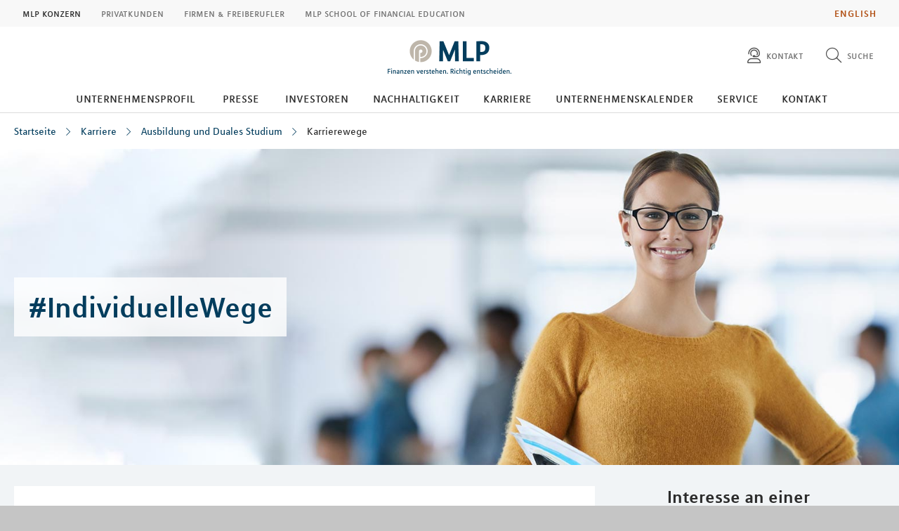

--- FILE ---
content_type: text/html; charset=UTF-8
request_url: https://mlp-se.de/karriere/ausbildung-und-duales-studium/karrierewege/
body_size: 15273
content:
<!DOCTYPE html>
<html class="no-js" lang="de">
<head>
<meta http-equiv="Content-Type" content="text/html; charset=utf-8">
<meta http-equiv="Content-Language" content="de-DE">
<meta name="md_branch" content="false">
<title>Karrierewege</title>
<meta name="description" content="Erfahre, wie sich einige unserer ehemaligen Auszubildenden und Studenten in unserem Unternehmen weiter entwickelt haben." />
<meta property="og:title" content="Karrierewege" />
<meta property="og:description" content="Erfahre, wie sich einige unserer ehemaligen Auszubildenden und Studenten in unserem Unternehmen weiter entwickelt haben." />
<meta property="og:site_name" content="Karrierewege" />
<meta property="og:type" content="Service" />
<meta property="og:locale" content="de_DE" />
<meta property="og:image" content="https://mlp-se.de/redaktion/mlp-se-de/buehne-mlp-1000x500.jpg">
<meta name="twitter:image" content="https://mlp-se.de/redaktion/mlp-se-de/buehne-mlp-1000x500.jpg">
<meta property="og:site_name" content="und_nach_der_ausbildung__4" />
<meta property="og:updated_time" content="2025-07-10T00:00:00Z" />
<meta property="fb:app_id" content="138687152927048" />
<meta name="twitter:card" content="Service"/>
<meta name="twitter:description" content="Erfahre, wie sich einige unserer ehemaligen Auszubildenden und Studenten in unserem Unternehmen weiter entwickelt haben."/>
<meta name="twitter:title" content="Karrierewege"/>
<meta name="twitter:domain" content="mlp-se.de"/>
<meta name="robots" content="noodp, index, follow">
<meta name="keywords" content="Karriere, MLP ">
<meta name="viewport" content="width=device-width, initial-scale=1, maximum-scale=3">
<script
id="usercentrics-cmp"
src="https://web.cmp.usercentrics.eu/ui/loader.js"
data-settings-id="txgZizX2"
async>
</script>
<meta data-privacy-proxy-server="https://privacy-proxy-server.usercentrics.eu">
<script type="application/javascript" src="https://privacy-proxy.usercentrics.eu/latest/uc-block.bundle.js"></script>
<script>
uc.blockElements({'hvWNhpF0T': '.eqs-group-aktienkurs' });
uc.blockElements({ 'BujegNfUEUP-0k': '#baufinanzierunginterhypag' });
uc.setServiceAlias({ 'hvWNhpF0T': 'wwOG5BK-F' });
uc.setServiceAlias({'ko1w5PpFl': 'BRdZkKXO' });
uc.setServiceAlias({'9V8bg4D63': 'vVP4FRNfhp67p4'});
uc.setServiceAlias({'H1Vl5NidjWX': 'RoLVgXAl9dACzi'});
uc.setServiceAlias({'BJ59EidsWQ': '2Zxtu62Tn-qhBA'});
uc.setServiceAlias({'HkocEodjb7': 'HJxOuA9lePBNa4'});
uc.setServiceAlias({'twMyStLkn': '9YFO2UlnPIIdv5'});
uc.setServiceAlias({'BJz7qNsdj-7': 'yLHqDy-gm9aND3'});
uc.setServiceAlias({'S1pcEj_jZX': 'uMdBr86SDZ5-Zv'})
</script>
<script>
uc.blockElements({'S1pcEj_jZX': '.google-map'});
</script>
<script>
uc.reloadOnOptIn('S1pcEj_jZX');
</script>
<script src="../../../../layout/js/libs/modernizrcustom.js"></script>
<link rel="stylesheet" type="text/css" href="../../../../layout/css/style.css?v=1768298622046" />
<link rel="canonical" href="https://mlp-se.de/karriere/ausbildung-und-duales-studium/karrierewege/">
<!-- Google Tag Manager -->
<script>(function(w,d,s,l,i){w[l]=w[l]||[];w[l].push({'gtm.start':
new Date().getTime(),event:'gtm.js'});var f=d.getElementsByTagName(s)[0],
j=d.createElement(s),dl=l!='dataLayer'?'&l='+l:'';j.async=true;j.src=
'https://www.googletagmanager.com/gtm.js?id='+i+dl;f.parentNode.insertBefore(j,f);
})(window,document,'script','dataLayer','GTM-M9S8NW');</script>
<!-- End Google Tag Manager -->
<link rel="apple-touch-icon" sizes="57x57" href="../../../../layout/img/favicons/apple-touch-icon-57x57.png">
<link rel="apple-touch-icon" sizes="60x60" href="../../../../layout/img/favicons/apple-touch-icon-60x60.png">
<link rel="apple-touch-icon" sizes="72x72" href="../../../../layout/img/favicons/apple-touch-icon-72x72.png">
<link rel="apple-touch-icon" sizes="76x76" href="../../../../layout/img/favicons/apple-touch-icon-76x76.png">
<link rel="apple-touch-icon" sizes="114x114" href="../../../../layout/img/favicons/apple-touch-icon-114x114.png">
<link rel="apple-touch-icon" sizes="120x120" href="../../../../layout/img/favicons/apple-touch-icon-120x120.png">
<link rel="apple-touch-icon" sizes="144x144" href="../../../../layout/img/favicons/apple-touch-icon-144x144.png">
<link rel="apple-touch-icon" sizes="152x152" href="../../../../layout/img/favicons/apple-touch-icon-152x152.png">
<link rel="apple-touch-icon" sizes="180x180" href="../../../../layout/img/favicons/apple-touch-icon-180x180.png">
<link rel="icon" type="image/png" href="../../../../layout/img/favicons/favicon-32x32.png" sizes="32x32">
<link rel="icon" type="image/png" href="../../../../layout/img/favicons/android-chrome-192x192.png" sizes="192x192">
<link rel="icon" type="image/png" href="../../../../layout/img/favicons/favicon-96x96.png" sizes="96x96">
<link rel="icon" type="image/png" href="../../../../layout/img/favicons/favicon-16x16.png" sizes="16x16">
<meta name="md_page_id" content="6d6c702d73652d64657c6b617272696572657c61757362696c64756e672d756e642d6475616c65732d7374756469756d7c6b61727269657265776567657c69">
<!-- -->
<!-- mlp-se-de|karriere|ausbildung-und-duales-studium|karrierewege|i -->
<meta name="md_tags" content="Karriere;Ausbildung;Bewerbung">
<meta name="md_career" content="">
<meta name="md_certs" content="">
<meta name="md_picture" content="">
<meta name="md_picture_alt_text" content="">
<meta name="md_headline" content="Karrierewege">
<meta name="md_teaser" content="Erfahre, wie sich einige unserer ehemaligen Auszubildenden und Studenten in unserem Unternehmen weiter entwickelt haben.
">
<meta name="md_parent" content="root">
<meta name="md_targetgroup" content="">
<meta name="md_author" content="">
<meta name="md_date" content="2015-06-19T00:00:00Z">
<meta name="md_date_s" content="19.06.2015">
<meta name="md_domain" content="mlp-se.de">
<meta name="md_content_type" content="Service">
<meta name="md_sortfield" content="">
<meta name="md_scoring_wm" content="0">
<meta name="md_location" content="">
<meta name="md_path" content="https://mlp-se.de/karriere/ausbildung-und-duales-studium/karrierewege/">
</head>
<body class=" ">
<!-- Google Tag Manager (noscript) -->
<noscript><iframe src="https://www.googletagmanager.com/ns.html?id=GTM-M9S8NW"
height="0" width="0" style="display:none;visibility:hidden"></iframe></noscript>
<!-- End Google Tag Manager (noscript) -->
<!--solroff: all-->
<div class="visuallyhidden">MLP</div>
<div id="mlp-wrapper" class="template-detail">
<div id="mlp-message"></div>
<div id="mlp-stage" class="fixed-head">
<!--solron: all-->
<header id="mlp-header" itemscope itemtype="http://schema.org/Organization">
<div id="mlp-sites">
<div id="mlp-sites-additional">
<a class="internal" id="mlp-additional-link" href="https://mlp-se.com">
English
</a>
</div>
<ul id="mlp-sites-list" class="no-list horizontal clearfix">
<li><a href="https://mlp-se.de/" class="active internal" >MLP Konzern</a></li> <li><a target="_blank" href="https://mlp.de" class="external" >Privatkunden</a></li> <li><a target="_blank" href="https://mlp.de/firmenkunden/" class="external" rel="follow" >Firmen & Freiberufler</a></li> <li><a target="_blank" href="https://mlp-se.de/sofe/" class="external" rel="follow" >MLP School of Financial Education</a></li>
</ul>
<div id="mlp-sites-dropdown-wrapper" class="mlp-dropdown-wrapper">
<label id="mlp-sites-label" for="mlp-sites-dropdown" class="selected">MLP Konzern</label>
<i class="fa-subset light large blue pl-1 angle-down"></i>
<select id="mlp-sites-dropdown" name="mlp-sites-dropdown" class="no-list horizontal clearfix">
<option selected="selected" value="https://mlp-se.de/" >MLP Konzern</option> <option value="https://mlp.de" >Privatkunden</option> <option value="https://mlp.de/firmenkunden/" >Firmen & Freiberufler</option> <option value="https://mlp-se.de/sofe/" >MLP School of Financial Education</option>
</select>
</div>
</div>
<div id="mlp-header-upper">
<div id="mlp-logo">
<a href="../../.." itemprop="url" onClick="dataLayer.push({'event':'link_click','category':'Link','action':'click','label':'click_mlp_logo'})" data-tracking_event="click_mlp_logo">
<style>
@media (max-width: 640px) {
#mlp-logo #logo-mobile {
display: block;
}
#mlp-logo #logo-desktop {
display: none;
}
}
@media (min-width: 641px) {
#mlp-logo #logo-desktop {
display: block;
}
#mlp-logo #logo-mobile {
display: none;
}
}
</style>
<img id="logo-desktop" itemprop="logo" src="../../../../layout/img/logo.png" alt="MLP Logo" width="131" height="36" />
<img id="logo-mobile" itemprop="logo" src="../../../../layout/img/logomobile.png" alt="MLP Logo" width="131" height="36" />
</a>
</div>
<div id="mlp-trigger-wrapper" class="clearfix">
<div id="mlp-trigger-inner">
<div id="mlp-trigger">
<ul class="no-list horizontal left new-nav-button-wrapper">
<li class="trigger-item">
<a id="mobile-nav-button" class="mobile-nav-menubutton" href="#mobile-nav" tabindex="-1">
<i id="mobile-nav-button-icon" class="fa-subset light large dark-grey pr-2 bars"></i>
<span>Menü</span>
</a>
</li>
</ul>
<ul class="no-list horizontal right">
<li class="trigger-item">
<a id="triggerContact" class="mlp-trigger mlp-trigger--icon"
>
<i class="fa-subset light large dark-grey pr-2 user-headset"></i>
<span class="label">Kontakt</span>
</a>
<div class="trigger-options open-left">
<ul class="no-list vertical">
<li><a href="https://mlp-se.de/kontakt/"
><span class="label">Presse</span></a></li>
<li><a href="https://mlp-se.de/kontakt/"
><span class="label">Investoren</span></a></li>
<li><a href="https://mlp-se.de/kontakt/#5544609"
><span class="label">Karriere</span></a></li>
</ul>
</div>
</li>
<li class="trigger-item">
<a id="triggerSearch" class="mlp-trigger mlp-trigger--icon">
<i class="fa-subset light large dark-grey pr-2 search"></i>
<span class="label">Suche</span>
</a>
<div class="trigger-options open-left">
<ul class="no-list vertical">
<li>
<a href="../../../suche/">
<span class="label">Diese Website durchsuchen</span>
</a>
</li>
<li><a href="https://mlp-se.de/presse/pressemitteilungen/"
><span class="label">Pressemitteilungen finden</span></a></li>
<li><a href="https://mlp-se.de/presse/ad-hoc-mitteilungen/"
><span class="label">Ad hoc Mitteilungen finden</span></a></li>
</ul>
</div>
</li>
</ul>
</div>
</div>
</div>
</div>
		<div id="desktop-nav-wrapper">
			<ul class="menu-items top-level-menu">
				<li class="expand-btn">
				<a tabindex="0" data-label="Unternehmensprofil"class="menu-item top-level-link" data-suffix="0">
					Unternehmensprofil
				</a>
				<div id="mega-submenu-0" class="mega-menu expandable" data-suffix="0">
					<div class="mega-menu-shadow-wrapper">
						<div class="mega-menu-content-container">
							<div class="content">
								<div id="first-mega-level-0" class="col">
									<section class="show">
										<ul class="mega-links has-submenus">
											<li class="mega-list-item">
                                                <a href="../../../unternehmensprofil/" class="second-level-regular-link internal home-link" data-suffix="0" onclick="dataLayer.push({'event':'link_click','category':'Link','action':'click','label':'Navigation: Unternehmensprofil'})" data-tracking_event="Navigation: Unternehmensprofil>
                                                	<span class="line-clamp">Übersicht</span>
                                            	</a>
                                           	</li>
				<li class="mega-list-item">
					<a  class="first-mega-level-link has-mega-submenu internal" tabindex="0" data-suffix="0">
						<span class="line-clamp">Management</span>
					</a>
				<div class="mega-submenu hidden">
					<section>
						<ul class="mega-links has-submenus">
							<li class="mega-list-item">
		                        <a href="../../../unternehmensprofil/management/" class="second-level-regular-link internal home-link" data-suffix="0" onclick="dataLayer.push({'event':'link_click','category':'Link','action':'click','label':'Navigation: Management'})" data-tracking_event="Navigation: Management>
		                        	<span class="line-clamp">Übersicht</span>
		                        </a>
	                        </li>
				<li class="mega-list-item">
					<a  class="second-level-regular-link internal" data-suffix="0" href="../../../unternehmensprofil/management/dr-uwe-schroeder-wildberg/" onclick="dataLayer.push({'event':'link_click','category':'Link','action':'click','label':'Navigation: Dr. Uwe Schroeder-Wildberg'})" data-tracking_event="Navigation: Dr. Uwe Schroeder-Wildberg">
						<span class="line-clamp">Dr. Uwe Schroeder-Wildberg</span>
					</a>
				</li>
				<li class="mega-list-item">
					<a  class="second-level-regular-link internal" data-suffix="0" href="../../../unternehmensprofil/management/jan-berg/" onclick="dataLayer.push({'event':'link_click','category':'Link','action':'click','label':'Navigation: Jan Berg'})" data-tracking_event="Navigation: Jan Berg">
						<span class="line-clamp">Jan Berg</span>
					</a>
				</li>
				<li class="mega-list-item">
					<a  class="second-level-regular-link internal" data-suffix="0" href="../../../unternehmensprofil/management/reinhard-loose/" onclick="dataLayer.push({'event':'link_click','category':'Link','action':'click','label':'Navigation: Reinhard Loose'})" data-tracking_event="Navigation: Reinhard Loose">
						<span class="line-clamp">Reinhard Loose</span>
					</a>
				</li>
				<li class="mega-list-item">
					<a  class="second-level-regular-link internal" data-suffix="0" href="../../../unternehmensprofil/management/angelika-zinkgraef/" onclick="dataLayer.push({'event':'link_click','category':'Link','action':'click','label':'Navigation: Angelika Zinkgräf'})" data-tracking_event="Navigation: Angelika Zinkgräf">
						<span class="line-clamp">Angelika Zinkgräf</span>
					</a>
				</li>
						</ul>
					</section>
				</div>
				</li>
				<li class="mega-list-item">
					<a  class="first-mega-level-link has-mega-submenu internal" tabindex="0" data-suffix="0">
						<span class="line-clamp">MLP Corporate University</span>
					</a>
				<div class="mega-submenu hidden">
					<section>
						<ul class="mega-links has-submenus">
							<li class="mega-list-item">
		                        <a href="../../../unternehmensprofil/mlp-corporate-university/" class="second-level-regular-link internal home-link" data-suffix="0" onclick="dataLayer.push({'event':'link_click','category':'Link','action':'click','label':'Navigation: MLP Corporate University'})" data-tracking_event="Navigation: MLP Corporate University>
		                        	<span class="line-clamp">Übersicht</span>
		                        </a>
	                        </li>
				<li class="mega-list-item">
					<a  class="second-level-regular-link internal" data-suffix="0" href="../../../unternehmensprofil/mlp-corporate-university/akkreditierung-und-zertifizierungen/" onclick="dataLayer.push({'event':'link_click','category':'Link','action':'click','label':'Navigation: Akkreditierung und Zertifizierungen'})" data-tracking_event="Navigation: Akkreditierung und Zertifizierungen">
						<span class="line-clamp">Akkreditierung und Zertifizierungen</span>
					</a>
				</li>
				<li class="mega-list-item">
					<a  class="second-mega-level-link has-mega-submenu internal" tabindex="0" data-suffix="0">
						<span class="line-clamp">Abschlüsse</span>
					</a>
				<div class="mega-submenu hidden">
					<section>
						<ul class="mega-links">
							<li class="mega-list-item">
		                        <a href="../../../unternehmensprofil/mlp-corporate-university/abschluesse/" class="second-level-regular-link internal home-link" data-suffix="0" onclick="dataLayer.push({'event':'link_click','category':'Link','action':'click','label':'Navigation: Abschlüsse'})" data-tracking_event="Navigation: Abschlüsse>
		                        	<span class="line-clamp">Übersicht</span>
		                        </a>
	                        </li>
				<li class="mega-list-item">
					<a  class="third-level-regular-link internal" data-suffix="0" href="../../../unternehmensprofil/mlp-corporate-university/abschluesse/mlp-financial-consultant/" onclick="dataLayer.push({'event':'link_click','category':'Link','action':'click','label':'Navigation: MLP Financial Consultant'})" data-tracking_event="Navigation: MLP Financial Consultant">
						<span class="line-clamp">MLP Financial Consultant</span>
					</a>
				</li>
				<li class="mega-list-item">
					<a  class="third-level-regular-link internal" data-suffix="0" href="../../../unternehmensprofil/mlp-corporate-university/abschluesse/mlp-senior-financial-consultant/" onclick="dataLayer.push({'event':'link_click','category':'Link','action':'click','label':'Navigation: MLP Senior Financial Consultant'})" data-tracking_event="Navigation: MLP Senior Financial Consultant">
						<span class="line-clamp">MLP Senior Financial Consultant</span>
					</a>
				</li>
				<li class="mega-list-item">
					<a  class="third-level-regular-link internal" data-suffix="0" href="../../../unternehmensprofil/mlp-corporate-university/abschluesse/direktimmobilienvermittlung/" onclick="dataLayer.push({'event':'link_click','category':'Link','action':'click','label':'Navigation: Direktimmobilienvermittlung'})" data-tracking_event="Navigation: Direktimmobilienvermittlung">
						<span class="line-clamp">Direktimmobilienvermittlung</span>
					</a>
				</li>
				<li class="mega-list-item">
					<a  class="third-level-regular-link internal" data-suffix="0" href="../../../unternehmensprofil/mlp-corporate-university/abschluesse/ruhestandsplaner/" onclick="dataLayer.push({'event':'link_click','category':'Link','action':'click','label':'Navigation: Ruhestandsplaner'})" data-tracking_event="Navigation: Ruhestandsplaner">
						<span class="line-clamp">Ruhestandsplaner</span>
					</a>
				</li>
				<li class="mega-list-item">
					<a  class="third-level-regular-link internal" data-suffix="0" href="../../../unternehmensprofil/mlp-corporate-university/abschluesse/financial-advisor-financial-planner/" onclick="dataLayer.push({'event':'link_click','category':'Link','action':'click','label':'Navigation: Financial Advisor/Financial Planner'})" data-tracking_event="Navigation: Financial Advisor/Financial Planner">
						<span class="line-clamp">Financial Advisor/Financial Planner</span>
					</a>
				</li>
				<li class="mega-list-item">
					<a  class="third-level-regular-link internal" data-suffix="0" href="../../../unternehmensprofil/mlp-corporate-university/abschluesse/generationenberater-cu/" onclick="dataLayer.push({'event':'link_click','category':'Link','action':'click','label':'Navigation: Generationenberater (CU)'})" data-tracking_event="Navigation: Generationenberater (CU)">
						<span class="line-clamp">Generationenberater (CU)</span>
					</a>
				</li>
				<li class="mega-list-item">
					<a  class="third-level-regular-link internal" data-suffix="0" href="../../../unternehmensprofil/mlp-corporate-university/abschluesse/zertifizierter-finanzcoach-fh/" onclick="dataLayer.push({'event':'link_click','category':'Link','action':'click','label':'Navigation: Zertifizierter Finanzcoach (FH)'})" data-tracking_event="Navigation: Zertifizierter Finanzcoach (FH)">
						<span class="line-clamp">Zertifizierter Finanzcoach (FH)</span>
					</a>
				</li>
				<li class="mega-list-item">
					<a  class="third-level-regular-link internal" data-suffix="0" href="../../../unternehmensprofil/mlp-corporate-university/abschluesse/zertifizierter-nachhaltigkeitsberater-finance-cu/" onclick="dataLayer.push({'event':'link_click','category':'Link','action':'click','label':'Navigation: Zertifizierter Nachhaltigkeitsberater Finance (CU)'})" data-tracking_event="Navigation: Zertifizierter Nachhaltigkeitsberater Finance (CU)">
						<span class="line-clamp">Zertifizierter Nachhaltigkeitsberater Finance (CU)</span>
					</a>
				</li>
				<li class="mega-list-item">
					<a  class="third-level-regular-link internal" data-suffix="0" href="../../../unternehmensprofil/mlp-corporate-university/abschluesse/bachelor/" onclick="dataLayer.push({'event':'link_click','category':'Link','action':'click','label':'Navigation: Bachelor'})" data-tracking_event="Navigation: Bachelor">
						<span class="line-clamp">Bachelor</span>
					</a>
				</li>
						</ul>
					</section>
				</div>
				</li>
				<li class="mega-list-item">
					<a  class="second-level-regular-link internal" data-suffix="0" href="../../../unternehmensprofil/mlp-corporate-university/zertifizierte-berater/" onclick="dataLayer.push({'event':'link_click','category':'Link','action':'click','label':'Navigation: Zertifizierte Berater'})" data-tracking_event="Navigation: Zertifizierte Berater">
						<span class="line-clamp">Zertifizierte Berater</span>
					</a>
				</li>
				<li class="mega-list-item">
					<a  class="second-mega-level-link has-mega-submenu internal" tabindex="0" data-suffix="0">
						<span class="line-clamp">Financial Education</span>
					</a>
				<div class="mega-submenu hidden">
					<section>
						<ul class="mega-links">
							<li class="mega-list-item">
		                        <a href="../../../unternehmensprofil/mlp-corporate-university/financial-education/" class="second-level-regular-link internal home-link" data-suffix="0" onclick="dataLayer.push({'event':'link_click','category':'Link','action':'click','label':'Navigation: Financial Education'})" data-tracking_event="Navigation: Financial Education>
		                        	<span class="line-clamp">Übersicht</span>
		                        </a>
	                        </li>
				<li class="mega-list-item">
					<a  class="third-level-regular-link internal" data-suffix="0" href="../../../unternehmensprofil/mlp-corporate-university/financial-education/inhalte/" onclick="dataLayer.push({'event':'link_click','category':'Link','action':'click','label':'Navigation: Inhalte'})" data-tracking_event="Navigation: Inhalte">
						<span class="line-clamp">Inhalte</span>
					</a>
				</li>
				<li class="mega-list-item">
					<a  class="third-level-regular-link internal" data-suffix="0" href="../../../unternehmensprofil/mlp-corporate-university/financial-education/fuer-unternehmen/" onclick="dataLayer.push({'event':'link_click','category':'Link','action':'click','label':'Navigation: Für Unternehmen'})" data-tracking_event="Navigation: Für Unternehmen">
						<span class="line-clamp">Für Unternehmen</span>
					</a>
				</li>
						</ul>
					</section>
				</div>
				</li>
						</ul>
					</section>
				</div>
				</li>
										</ul>
									</section>
								</div>
<div>
	<div id="first-level-content-0" class="first-level-content h-100">
	</div>
	<div id="next-mega-levels-0" class="content next-mega-levels h-100 hidden">
		<div id="second-mega-level-0" class="col mid-column"></div>
		<div id="third-mega-level-0" class="col right-column"></div>
	</div>
</div>
							</div>
						</div>
					</div>
				</div>
				</li>
				<li class="expand-btn">
				<a tabindex="0" data-label="Presse"class="menu-item top-level-link" data-suffix="1">
					Presse
				</a>
				<div id="mega-submenu-1" class="mega-menu expandable" data-suffix="1">
					<div class="mega-menu-shadow-wrapper">
						<div class="mega-menu-content-container">
							<div class="content">
								<div id="first-mega-level-1" class="col">
									<section class="show">
										<ul class="mega-links has-submenus">
											<li class="mega-list-item">
                                                <a href="../../../presse/" class="second-level-regular-link internal home-link" data-suffix="1" onclick="dataLayer.push({'event':'link_click','category':'Link','action':'click','label':'Navigation: Presse'})" data-tracking_event="Navigation: Presse>
                                                	<span class="line-clamp">Übersicht</span>
                                            	</a>
                                           	</li>
				<li class="mega-list-item">
					<a  class="first-level-regular-link internal" data-suffix="1" href="../../../presse/pressemitteilungen/" onclick="dataLayer.push({'event':'link_click','category':'Link','action':'click','label':'Navigation: Pressemitteilungen'})" data-tracking_event="Navigation: Pressemitteilungen">
						<span class="line-clamp">Pressemitteilungen</span>
					</a>
				</li>
				<li class="mega-list-item">
					<a  class="first-level-regular-link internal" data-suffix="1" href="../../../presse/ad-hoc-mitteilungen/" onclick="dataLayer.push({'event':'link_click','category':'Link','action':'click','label':'Navigation: Ad hoc Mitteilungen'})" data-tracking_event="Navigation: Ad hoc Mitteilungen">
						<span class="line-clamp">Ad hoc Mitteilungen</span>
					</a>
				</li>
				<li class="mega-list-item">
					<a  class="first-level-regular-link internal" data-suffix="1" href="../../../presse/themenservice/" onclick="dataLayer.push({'event':'link_click','category':'Link','action':'click','label':'Navigation: Themenservice'})" data-tracking_event="Navigation: Themenservice">
						<span class="line-clamp">Themenservice</span>
					</a>
				</li>
				<li class="mega-list-item">
					<a  class="first-level-regular-link internal" data-suffix="1" href="../../../presse/blickpunkt-altersvorsorge-und-berufsunfaehigkeit/" onclick="dataLayer.push({'event':'link_click','category':'Link','action':'click','label':'Navigation: Blickpunkt: Altersvorsorge und Berufsunfähigkeit'})" data-tracking_event="Navigation: Blickpunkt: Altersvorsorge und Berufsunfähigkeit">
						<span class="line-clamp">Blickpunkt: Altersvorsorge und Berufsunfähigkeit</span>
					</a>
				</li>
				<li class="mega-list-item">
					<a  class="first-level-regular-link internal" data-suffix="1" href="../../../presse/finanzkompetenzreport/" onclick="dataLayer.push({'event':'link_click','category':'Link','action':'click','label':'Navigation: Finanzkompetenzreport'})" data-tracking_event="Navigation: Finanzkompetenzreport">
						<span class="line-clamp">Finanzkompetenzreport</span>
					</a>
				</li>
				<li class="mega-list-item">
					<a  class="first-level-regular-link internal" data-suffix="1" href="../../../presse/gesundheitsreport/" onclick="dataLayer.push({'event':'link_click','category':'Link','action':'click','label':'Navigation: Gesundheitsreport'})" data-tracking_event="Navigation: Gesundheitsreport">
						<span class="line-clamp">Gesundheitsreport</span>
					</a>
				</li>
				<li class="mega-list-item">
					<a  class="first-level-regular-link internal" data-suffix="1" href="../../../presse/studentenwohnreport/" onclick="dataLayer.push({'event':'link_click','category':'Link','action':'click','label':'Navigation: Studentenwohnreport'})" data-tracking_event="Navigation: Studentenwohnreport">
						<span class="line-clamp">Studentenwohnreport</span>
					</a>
				</li>
				<li class="mega-list-item">
					<a  class="first-mega-level-link has-mega-submenu internal" tabindex="0" data-suffix="1">
						<span class="line-clamp">Hochschulthemen</span>
					</a>
				<div class="mega-submenu hidden">
					<section>
						<ul class="mega-links has-submenus">
							<li class="mega-list-item">
		                        <a href="../../../presse/hochschulthemen/" class="second-level-regular-link internal home-link" data-suffix="1" onclick="dataLayer.push({'event':'link_click','category':'Link','action':'click','label':'Navigation: Hochschulthemen'})" data-tracking_event="Navigation: Hochschulthemen>
		                        	<span class="line-clamp">Übersicht</span>
		                        </a>
	                        </li>
				<li class="mega-list-item">
					<a  class="second-level-regular-link internal" data-suffix="1" href="../../../presse/hochschulthemen/zeit-konferenz-2024/" onclick="dataLayer.push({'event':'link_click','category':'Link','action':'click','label':'Navigation: Zeit Konferenz 2024'})" data-tracking_event="Navigation: Zeit Konferenz 2024">
						<span class="line-clamp">Zeit Konferenz 2024</span>
					</a>
				</li>
				<li class="mega-list-item">
					<a  class="second-level-regular-link internal" data-suffix="1" href="../../../presse/hochschulthemen/zeit-konferenz-2023/" onclick="dataLayer.push({'event':'link_click','category':'Link','action':'click','label':'Navigation: Zeit Konferenz 2023'})" data-tracking_event="Navigation: Zeit Konferenz 2023">
						<span class="line-clamp">Zeit Konferenz 2023</span>
					</a>
				</li>
				<li class="mega-list-item">
					<a  class="second-level-regular-link internal" data-suffix="1" href="../../../presse/hochschulthemen/zeit-konferenz-2022/" onclick="dataLayer.push({'event':'link_click','category':'Link','action':'click','label':'Navigation: Zeit Konferenz 2022'})" data-tracking_event="Navigation: Zeit Konferenz 2022">
						<span class="line-clamp">Zeit Konferenz 2022</span>
					</a>
				</li>
				<li class="mega-list-item">
					<a  class="second-level-regular-link internal" data-suffix="1" href="../../../presse/hochschulthemen/zeit-thementage-2021/" onclick="dataLayer.push({'event':'link_click','category':'Link','action':'click','label':'Navigation: Zeit Thementage 2021'})" data-tracking_event="Navigation: Zeit Thementage 2021">
						<span class="line-clamp">Zeit Thementage 2021</span>
					</a>
				</li>
				<li class="mega-list-item">
					<a  class="second-level-regular-link internal" data-suffix="1" href="../../../presse/hochschulthemen/zeit-konferenz-2020/" onclick="dataLayer.push({'event':'link_click','category':'Link','action':'click','label':'Navigation: Zeit Konferenz 2020'})" data-tracking_event="Navigation: Zeit Konferenz 2020">
						<span class="line-clamp">Zeit Konferenz 2020</span>
					</a>
				</li>
				<li class="mega-list-item">
					<a  class="second-level-regular-link internal" data-suffix="1" href="../../../presse/hochschulthemen/zeit-konferenz-2019/" onclick="dataLayer.push({'event':'link_click','category':'Link','action':'click','label':'Navigation: Zeit Konferenz 2019'})" data-tracking_event="Navigation: Zeit Konferenz 2019">
						<span class="line-clamp">Zeit Konferenz 2019</span>
					</a>
				</li>
				<li class="mega-list-item">
					<a  class="second-level-regular-link internal" data-suffix="1" href="../../../presse/hochschulthemen/zeit-konferenz-2018/" onclick="dataLayer.push({'event':'link_click','category':'Link','action':'click','label':'Navigation: Zeit Konferenz 2018'})" data-tracking_event="Navigation: Zeit Konferenz 2018">
						<span class="line-clamp">Zeit Konferenz 2018</span>
					</a>
				</li>
				<li class="mega-list-item">
					<a  class="second-level-regular-link internal" data-suffix="1" href="../../../presse/hochschulthemen/zeit-konferenz-2017/" onclick="dataLayer.push({'event':'link_click','category':'Link','action':'click','label':'Navigation: Zeit Konferenz 2017'})" data-tracking_event="Navigation: Zeit Konferenz 2017">
						<span class="line-clamp">Zeit Konferenz 2017</span>
					</a>
				</li>
				<li class="mega-list-item">
					<a  class="second-level-regular-link internal" data-suffix="1" href="../../../presse/hochschulthemen/zeit-konferenz-2016/" onclick="dataLayer.push({'event':'link_click','category':'Link','action':'click','label':'Navigation: Zeit Konferenz 2016'})" data-tracking_event="Navigation: Zeit Konferenz 2016">
						<span class="line-clamp">Zeit Konferenz 2016</span>
					</a>
				</li>
						</ul>
					</section>
				</div>
				</li>
				<li class="mega-list-item">
					<a  class="first-level-regular-link internal" data-suffix="1" href="../../../presse/interviews/" onclick="dataLayer.push({'event':'link_click','category':'Link','action':'click','label':'Navigation: Interviews'})" data-tracking_event="Navigation: Interviews">
						<span class="line-clamp">Interviews</span>
					</a>
				</li>
				<li class="mega-list-item">
					<a  class="first-mega-level-link has-mega-submenu internal" tabindex="0" data-suffix="1">
						<span class="line-clamp">Mediathek</span>
					</a>
				<div class="mega-submenu hidden">
					<section>
						<ul class="mega-links has-submenus">
							<li class="mega-list-item">
		                        <a href="../../../presse/mediathek/" class="second-level-regular-link internal home-link" data-suffix="1" onclick="dataLayer.push({'event':'link_click','category':'Link','action':'click','label':'Navigation: Mediathek'})" data-tracking_event="Navigation: Mediathek>
		                        	<span class="line-clamp">Übersicht</span>
		                        </a>
	                        </li>
				<li class="mega-list-item">
					<a  class="second-level-regular-link internal" data-suffix="1" href="../../../presse/mediathek/fotos/" onclick="dataLayer.push({'event':'link_click','category':'Link','action':'click','label':'Navigation: Fotos'})" data-tracking_event="Navigation: Fotos">
						<span class="line-clamp">Fotos</span>
					</a>
				</li>
						</ul>
					</section>
				</div>
				</li>
										</ul>
									</section>
								</div>
<div>
	<div id="first-level-content-1" class="first-level-content h-100">
	</div>
	<div id="next-mega-levels-1" class="content next-mega-levels h-100 hidden">
		<div id="second-mega-level-1" class="col mid-column"></div>
		<div id="third-mega-level-1" class="col right-column"></div>
	</div>
</div>
							</div>
						</div>
					</div>
				</div>
				</li>
				<li class="expand-btn">
				<a tabindex="0" data-label="Investoren"class="menu-item top-level-link" data-suffix="2">
					Investoren
				</a>
				<div id="mega-submenu-2" class="mega-menu expandable" data-suffix="2">
					<div class="mega-menu-shadow-wrapper">
						<div class="mega-menu-content-container">
							<div class="content">
								<div id="first-mega-level-2" class="col">
									<section class="show">
										<ul class="mega-links has-submenus">
											<li class="mega-list-item">
                                                <a href="../../../investoren/" class="second-level-regular-link internal home-link" data-suffix="2" onclick="dataLayer.push({'event':'link_click','category':'Link','action':'click','label':'Navigation: Investoren'})" data-tracking_event="Navigation: Investoren>
                                                	<span class="line-clamp">Übersicht</span>
                                            	</a>
                                           	</li>
				<li class="mega-list-item">
					<a  class="first-mega-level-link has-mega-submenu internal" tabindex="0" data-suffix="2">
						<span class="line-clamp">MLP Aktie</span>
					</a>
				<div class="mega-submenu hidden">
					<section>
						<ul class="mega-links has-submenus">
							<li class="mega-list-item">
		                        <a href="../../../investoren/mlp-aktie/" class="second-level-regular-link internal home-link" data-suffix="2" onclick="dataLayer.push({'event':'link_click','category':'Link','action':'click','label':'Navigation: MLP Aktie'})" data-tracking_event="Navigation: MLP Aktie>
		                        	<span class="line-clamp">Übersicht</span>
		                        </a>
	                        </li>
				<li class="mega-list-item">
					<a  class="second-level-regular-link internal" data-suffix="2" href="../../../investoren/mlp-aktie/aktienrueckkauf/" onclick="dataLayer.push({'event':'link_click','category':'Link','action':'click','label':'Navigation: Aktienrückkauf'})" data-tracking_event="Navigation: Aktienrückkauf">
						<span class="line-clamp">Aktienrückkauf</span>
					</a>
				</li>
				<li class="mega-list-item">
					<a  class="second-level-regular-link internal" data-suffix="2" href="../../../investoren/mlp-aktie/aktionaersstruktur/" onclick="dataLayer.push({'event':'link_click','category':'Link','action':'click','label':'Navigation: Aktionärsstruktur'})" data-tracking_event="Navigation: Aktionärsstruktur">
						<span class="line-clamp">Aktionärsstruktur</span>
					</a>
				</li>
				<li class="mega-list-item">
					<a  class="second-level-regular-link internal" data-suffix="2" href="../../../investoren/mlp-aktie/analysten/" onclick="dataLayer.push({'event':'link_click','category':'Link','action':'click','label':'Navigation: Analysten'})" data-tracking_event="Navigation: Analysten">
						<span class="line-clamp">Analysten</span>
					</a>
				</li>
				<li class="mega-list-item">
					<a  class="second-level-regular-link internal" data-suffix="2" href="../../../investoren/mlp-aktie/dividende/" onclick="dataLayer.push({'event':'link_click','category':'Link','action':'click','label':'Navigation: Dividende'})" data-tracking_event="Navigation: Dividende">
						<span class="line-clamp">Dividende</span>
					</a>
				</li>
				<li class="mega-list-item">
					<a  class="second-level-regular-link internal" data-suffix="2" href="../../../investoren/mlp-aktie/kapitalmassnahmen/" onclick="dataLayer.push({'event':'link_click','category':'Link','action':'click','label':'Navigation: Kapitalmaßnahmen'})" data-tracking_event="Navigation: Kapitalmaßnahmen">
						<span class="line-clamp">Kapitalmaßnahmen</span>
					</a>
				</li>
				<li class="mega-list-item">
					<a  class="second-level-regular-link internal" data-suffix="2" href="../../../investoren/mlp-aktie/kennzahlen/" onclick="dataLayer.push({'event':'link_click','category':'Link','action':'click','label':'Navigation: Kennzahlen'})" data-tracking_event="Navigation: Kennzahlen">
						<span class="line-clamp">Kennzahlen</span>
					</a>
				</li>
				<li class="mega-list-item">
					<a  class="second-level-regular-link internal" data-suffix="2" href="../../../investoren/mlp-aktie/stammdaten/" onclick="dataLayer.push({'event':'link_click','category':'Link','action':'click','label':'Navigation: Stammdaten'})" data-tracking_event="Navigation: Stammdaten">
						<span class="line-clamp">Stammdaten</span>
					</a>
				</li>
						</ul>
					</section>
				</div>
				</li>
				<li class="mega-list-item">
					<a  class="first-level-regular-link internal" data-suffix="2" href="../../../investoren/ad-hoc-mitteilungen/" onclick="dataLayer.push({'event':'link_click','category':'Link','action':'click','label':'Navigation: Ad hoc Mitteilungen'})" data-tracking_event="Navigation: Ad hoc Mitteilungen">
						<span class="line-clamp">Ad hoc Mitteilungen</span>
					</a>
				</li>
				<li class="mega-list-item">
					<a  class="first-mega-level-link has-mega-submenu internal" tabindex="0" data-suffix="2">
						<span class="line-clamp">Corporate Governance</span>
					</a>
				<div class="mega-submenu hidden">
					<section>
						<ul class="mega-links has-submenus">
							<li class="mega-list-item">
		                        <a href="../../../investoren/corporate-governance/" class="second-level-regular-link internal home-link" data-suffix="2" onclick="dataLayer.push({'event':'link_click','category':'Link','action':'click','label':'Navigation: Corporate Governance'})" data-tracking_event="Navigation: Corporate Governance>
		                        	<span class="line-clamp">Übersicht</span>
		                        </a>
	                        </li>
				<li class="mega-list-item">
					<a  class="second-level-regular-link internal" data-suffix="2" href="../../../investoren/corporate-governance/abschlusspruefer/" onclick="dataLayer.push({'event':'link_click','category':'Link','action':'click','label':'Navigation: Abschlussprüfer'})" data-tracking_event="Navigation: Abschlussprüfer">
						<span class="line-clamp">Abschlussprüfer</span>
					</a>
				</li>
				<li class="mega-list-item">
					<a  class="second-level-regular-link internal" data-suffix="2" href="../../../investoren/corporate-governance/entsprechenserklaerung/" onclick="dataLayer.push({'event':'link_click','category':'Link','action':'click','label':'Navigation: Entsprechenserklärung'})" data-tracking_event="Navigation: Entsprechenserklärung">
						<span class="line-clamp">Entsprechenserklärung</span>
					</a>
				</li>
				<li class="mega-list-item">
					<a  class="second-level-regular-link internal" data-suffix="2" href="../../../investoren/corporate-governance/erklaerung-zur-unternehmensfuehrung/" onclick="dataLayer.push({'event':'link_click','category':'Link','action':'click','label':'Navigation: Erklärung zur Unternehmensführung'})" data-tracking_event="Navigation: Erklärung zur Unternehmensführung">
						<span class="line-clamp">Erklärung zur Unternehmensführung</span>
					</a>
				</li>
				<li class="mega-list-item">
					<a  class="second-level-regular-link internal" data-suffix="2" href="../../../investoren/corporate-governance/jaehrliches-dokument/" onclick="dataLayer.push({'event':'link_click','category':'Link','action':'click','label':'Navigation: Jährliches Dokument'})" data-tracking_event="Navigation: Jährliches Dokument">
						<span class="line-clamp">Jährliches Dokument</span>
					</a>
				</li>
				<li class="mega-list-item">
					<a  class="second-level-regular-link internal" data-suffix="2" href="../../../investoren/corporate-governance/meldepflichtige-wertpapiergeschaefte/" onclick="dataLayer.push({'event':'link_click','category':'Link','action':'click','label':'Navigation: Meldepflichtige Wertpapiergeschäfte'})" data-tracking_event="Navigation: Meldepflichtige Wertpapiergeschäfte">
						<span class="line-clamp">Meldepflichtige Wertpapiergeschäfte</span>
					</a>
				</li>
				<li class="mega-list-item">
					<a  class="second-level-regular-link internal" data-suffix="2" href="../../../investoren/corporate-governance/offenlegung/" onclick="dataLayer.push({'event':'link_click','category':'Link','action':'click','label':'Navigation: Offenlegung'})" data-tracking_event="Navigation: Offenlegung">
						<span class="line-clamp">Offenlegung</span>
					</a>
				</li>
				<li class="mega-list-item">
					<a  class="second-level-regular-link internal" data-suffix="2" href="../../../investoren/corporate-governance/satzung/" onclick="dataLayer.push({'event':'link_click','category':'Link','action':'click','label':'Navigation: Satzung'})" data-tracking_event="Navigation: Satzung">
						<span class="line-clamp">Satzung</span>
					</a>
				</li>
				<li class="mega-list-item">
					<a  class="second-level-regular-link internal" data-suffix="2" href="../../../investoren/corporate-governance/verguetungsbericht-und-vermerk-des-abschlusspruefers/" onclick="dataLayer.push({'event':'link_click','category':'Link','action':'click','label':'Navigation: Vergütungsbericht und Vermerk des Abschlussprüfers'})" data-tracking_event="Navigation: Vergütungsbericht und Vermerk des Abschlussprüfers">
						<span class="line-clamp">Vergütungsbericht und Vermerk des Abschlussprüfers</span>
					</a>
				</li>
				<li class="mega-list-item">
					<a  class="second-level-regular-link internal" data-suffix="2" href="../../../investoren/corporate-governance/verguetungssystem-vorstand-und-aufsichtsrat/" onclick="dataLayer.push({'event':'link_click','category':'Link','action':'click','label':'Navigation: Vergütungssystem Vorstand und Aufsichtsrat'})" data-tracking_event="Navigation: Vergütungssystem Vorstand und Aufsichtsrat">
						<span class="line-clamp">Vergütungssystem Vorstand und Aufsichtsrat</span>
					</a>
				</li>
				<li class="mega-list-item">
					<a  class="second-level-regular-link internal" data-suffix="2" href="../../../investoren/corporate-governance/vorstand-und-aufsichtsrat/" onclick="dataLayer.push({'event':'link_click','category':'Link','action':'click','label':'Navigation: Vorstand und Aufsichtsrat'})" data-tracking_event="Navigation: Vorstand und Aufsichtsrat">
						<span class="line-clamp">Vorstand und Aufsichtsrat</span>
					</a>
				</li>
						</ul>
					</section>
				</div>
				</li>
				<li class="mega-list-item">
					<a  class="first-level-regular-link internal" data-suffix="2" href="../../../investoren/finanzkalender/" onclick="dataLayer.push({'event':'link_click','category':'Link','action':'click','label':'Navigation: Finanzkalender'})" data-tracking_event="Navigation: Finanzkalender">
						<span class="line-clamp">Finanzkalender</span>
					</a>
				</li>
				<li class="mega-list-item">
					<a  class="first-mega-level-link has-mega-submenu internal" tabindex="0" data-suffix="2">
						<span class="line-clamp">Finanzpublikationen</span>
					</a>
				<div class="mega-submenu hidden">
					<section>
						<ul class="mega-links has-submenus">
							<li class="mega-list-item">
		                        <a href="../../../investoren/finanzpublikationen/" class="second-level-regular-link internal home-link" data-suffix="2" onclick="dataLayer.push({'event':'link_click','category':'Link','action':'click','label':'Navigation: Finanzpublikationen'})" data-tracking_event="Navigation: Finanzpublikationen>
		                        	<span class="line-clamp">Übersicht</span>
		                        </a>
	                        </li>
				<li class="mega-list-item">
					<a  class="second-level-regular-link internal" data-suffix="2" href="../../../investoren/finanzpublikationen/berichte/" onclick="dataLayer.push({'event':'link_click','category':'Link','action':'click','label':'Navigation: Berichte'})" data-tracking_event="Navigation: Berichte">
						<span class="line-clamp">Berichte</span>
					</a>
				</li>
				<li class="mega-list-item">
					<a  class="second-level-regular-link internal" data-suffix="2" href="../../../investoren/finanzpublikationen/praesentationen/" onclick="dataLayer.push({'event':'link_click','category':'Link','action':'click','label':'Navigation: Präsentationen'})" data-tracking_event="Navigation: Präsentationen">
						<span class="line-clamp">Präsentationen</span>
					</a>
				</li>
				<li class="mega-list-item">
					<a  class="second-level-regular-link internal" data-suffix="2" href="../../../investoren/finanzpublikationen/webcasts/" onclick="dataLayer.push({'event':'link_click','category':'Link','action':'click','label':'Navigation: Webcasts'})" data-tracking_event="Navigation: Webcasts">
						<span class="line-clamp">Webcasts</span>
					</a>
				</li>
						</ul>
					</section>
				</div>
				</li>
				<li class="mega-list-item">
					<a  class="first-level-regular-link internal" data-suffix="2" href="../../../investoren/hauptversammlung/" onclick="dataLayer.push({'event':'link_click','category':'Link','action':'click','label':'Navigation: Hauptversammlung'})" data-tracking_event="Navigation: Hauptversammlung">
						<span class="line-clamp">Hauptversammlung</span>
					</a>
				</li>
										</ul>
									</section>
								</div>
<div>
	<div id="first-level-content-2" class="first-level-content h-100">
	</div>
	<div id="next-mega-levels-2" class="content next-mega-levels h-100 hidden">
		<div id="second-mega-level-2" class="col mid-column"></div>
		<div id="third-mega-level-2" class="col right-column"></div>
	</div>
</div>
							</div>
						</div>
					</div>
				</div>
				</li>
				<li class="expand-btn">
				<a href="https://mlp.de/nachhaltigkeit/" class="menu-item top-level-link" data-suffix="3" onclick="dataLayer.push({'event':'link_click','category':'Link','action':'click','label':'Navigation: Nachhaltigkeit'})" data-tracking_event="Navigation: Nachhaltigkeit">
					Nachhaltigkeit
				</a>
				</li>
				<li class="expand-btn">
				<a tabindex="0" data-label="Karriere" class="menu-item top-level-link current-page" data-suffix="4" >
					Karriere
				</a>
				<div id="mega-submenu-4" class="mega-menu expandable" data-suffix="4">
					<div class="mega-menu-shadow-wrapper">
						<div class="mega-menu-content-container">
							<div class="content">
								<div id="first-mega-level-4" class="col">
									<section class="show">
										<ul class="mega-links has-submenus">
											<li class="mega-list-item">
                                                <a href="../.." class="second-level-regular-link internal home-link" data-suffix="4" onclick="dataLayer.push({'event':'link_click','category':'Link','action':'click','label':'Navigation: Karriere'})" data-tracking_event="Navigation: Karriere>
                                                	<span class="line-clamp">Übersicht</span>
                                            	</a>
                                           	</li>
				<li class="mega-list-item">
					<a  class="first-mega-level-link has-mega-submenu internal" tabindex="0" data-suffix="4">
						<span class="line-clamp">Karriere als Financial Consultant</span>
					</a>
				<div class="mega-submenu hidden">
					<section>
						<ul class="mega-links has-submenus">
							<li class="mega-list-item">
		                        <a href="../../finanzberater/" class="second-level-regular-link internal home-link" data-suffix="4" onclick="dataLayer.push({'event':'link_click','category':'Link','action':'click','label':'Navigation: Karriere als Financial Consultant'})" data-tracking_event="Navigation: Karriere als Financial Consultant>
		                        	<span class="line-clamp">Übersicht</span>
		                        </a>
	                        </li>
				<li class="mega-list-item">
					<a  class="second-mega-level-link has-mega-submenu internal" tabindex="0" data-suffix="4">
						<span class="line-clamp">Einstieg als Absolvent und Young Professional</span>
					</a>
				<div class="mega-submenu hidden">
					<section>
						<ul class="mega-links">
							<li class="mega-list-item">
		                        <a href="../../finanzberater/absolventen/" class="second-level-regular-link internal home-link" data-suffix="4" onclick="dataLayer.push({'event':'link_click','category':'Link','action':'click','label':'Navigation: Einstieg als Absolvent und Young Professional'})" data-tracking_event="Navigation: Einstieg als Absolvent und Young Professional>
		                        	<span class="line-clamp">Übersicht</span>
		                        </a>
	                        </li>
				<li class="mega-list-item">
					<a  class="third-level-regular-link internal" data-suffix="4" href="../../finanzberater/absolventen/offene-a-positionen/" onclick="dataLayer.push({'event':'link_click','category':'Link','action':'click','label':'Navigation: Offene Positionen für Absolventen und Young Professionals'})" data-tracking_event="Navigation: Offene Positionen für Absolventen und Young Professionals">
						<span class="line-clamp">Offene Positionen für Absolventen und Young Professionals</span>
					</a>
				</li>
				<li class="mega-list-item">
					<a  class="third-level-regular-link internal" data-suffix="4" href="../../finanzberater/absolventen/praktikum-finanzberatung/power-praktikum/" onclick="dataLayer.push({'event':'link_click','category':'Link','action':'click','label':'Navigation: Praktikum im Financial Consulting'})" data-tracking_event="Navigation: Praktikum im Financial Consulting">
						<span class="line-clamp">Praktikum im Financial Consulting</span>
					</a>
				</li>
				<li class="mega-list-item">
					<a  class="third-level-regular-link internal" data-suffix="4" href="../../finanzberater/absolventen/karriere-events-absolventen/" onclick="dataLayer.push({'event':'link_click','category':'Link','action':'click','label':'Navigation: Karrieremessen und -events für Absolventen und Young Professionals'})" data-tracking_event="Navigation: Karrieremessen und -events für Absolventen und Young Professionals">
						<span class="line-clamp">Karrieremessen und -events für Absolventen und Young Professionals</span>
					</a>
				</li>
						</ul>
					</section>
				</div>
				</li>
				<li class="mega-list-item">
					<a  class="second-mega-level-link has-mega-submenu internal" tabindex="0" data-suffix="4">
						<span class="line-clamp">Einstieg als Professional</span>
					</a>
				<div class="mega-submenu hidden">
					<section>
						<ul class="mega-links">
							<li class="mega-list-item">
		                        <a href="../../finanzberater/professionals/professional/" class="second-level-regular-link internal home-link" data-suffix="4" onclick="dataLayer.push({'event':'link_click','category':'Link','action':'click','label':'Navigation: Einstieg als Professional'})" data-tracking_event="Navigation: Einstieg als Professional>
		                        	<span class="line-clamp">Übersicht</span>
		                        </a>
	                        </li>
				<li class="mega-list-item">
					<a  class="third-level-regular-link internal" data-suffix="4" href="../../finanzberater/professionals/offene-positionen-fuer-professionals/" onclick="dataLayer.push({'event':'link_click','category':'Link','action':'click','label':'Navigation: Offene Positionen für Professionals'})" data-tracking_event="Navigation: Offene Positionen für Professionals">
						<span class="line-clamp">Offene Positionen für Professionals</span>
					</a>
				</li>
				<li class="mega-list-item">
					<a  class="third-level-regular-link internal" data-suffix="4" href="../../finanzberater/professionals/qualifizierungsprogramm/" onclick="dataLayer.push({'event':'link_click','category':'Link','action':'click','label':'Navigation: Qualifizierungsprogramm'})" data-tracking_event="Navigation: Qualifizierungsprogramm">
						<span class="line-clamp">Qualifizierungsprogramm</span>
					</a>
				</li>
				<li class="mega-list-item">
					<a  class="third-level-regular-link internal" data-suffix="4" href="../../finanzberater/professionals/karrieremessen-und-events-fuer-professionals/" onclick="dataLayer.push({'event':'link_click','category':'Link','action':'click','label':'Navigation: Karrieremessen und -events für Professionals'})" data-tracking_event="Navigation: Karrieremessen und -events für Professionals">
						<span class="line-clamp">Karrieremessen und -events für Professionals</span>
					</a>
				</li>
						</ul>
					</section>
				</div>
				</li>
						</ul>
					</section>
				</div>
				</li>
				<li class="mega-list-item">
					<a  class="first-mega-level-link has-mega-submenu internal" tabindex="0" data-suffix="4">
						<span class="line-clamp">Karriere als Mitarbeiter </span>
					</a>
				<div class="mega-submenu hidden">
					<section>
						<ul class="mega-links has-submenus">
							<li class="mega-list-item">
		                        <a href="../../mitarbeiter/" class="second-level-regular-link internal home-link" data-suffix="4" onclick="dataLayer.push({'event':'link_click','category':'Link','action':'click','label':'Navigation: Karriere als Mitarbeiter '})" data-tracking_event="Navigation: Karriere als Mitarbeiter >
		                        	<span class="line-clamp">Übersicht</span>
		                        </a>
	                        </li>
				<li class="mega-list-item">
					<a  class="second-level-regular-link internal" data-suffix="4" href="../../mitarbeiter/offene-stellen/" onclick="dataLayer.push({'event':'link_click','category':'Link','action':'click','label':'Navigation: Offene Stellen'})" data-tracking_event="Navigation: Offene Stellen">
						<span class="line-clamp">Offene Stellen</span>
					</a>
				</li>
				<li class="mega-list-item">
					<a  class="second-level-regular-link internal" data-suffix="4" href="../../mitarbeiter/warum-zu-mlp/" onclick="dataLayer.push({'event':'link_click','category':'Link','action':'click','label':'Navigation: Warum zu MLP'})" data-tracking_event="Navigation: Warum zu MLP">
						<span class="line-clamp">Warum zu MLP</span>
					</a>
				</li>
				<li class="mega-list-item">
					<a  class="second-level-regular-link internal" data-suffix="4" href="../../mitarbeiter/karrierewege/" onclick="dataLayer.push({'event':'link_click','category':'Link','action':'click','label':'Navigation: Karrierewege'})" data-tracking_event="Navigation: Karrierewege">
						<span class="line-clamp">Karrierewege</span>
					</a>
				</li>
						</ul>
					</section>
				</div>
				</li>
				<li class="mega-list-item">
					<a class="first-mega-level-link has-mega-submenu current-page" tabindex="0" data-suffix="4">
						<span class="line-clamp">Ausbildung und Duales Studium</span>
					</a>
				<div class="mega-submenu hidden">
					<section>
						<ul class="mega-links has-submenus">
							<li class="mega-list-item">
		                        <a href="../" class="second-level-regular-link internal home-link" data-suffix="4" onclick="dataLayer.push({'event':'link_click','category':'Link','action':'click','label':'Navigation: Ausbildung und Duales Studium'})" data-tracking_event="Navigation: Ausbildung und Duales Studium>
		                        	<span class="line-clamp">Übersicht</span>
		                        </a>
	                        </li>
				<li class="mega-list-item">
					<a  class="second-level-regular-link internal" data-suffix="4" href="../offene-stellen/" onclick="dataLayer.push({'event':'link_click','category':'Link','action':'click','label':'Navigation: Offene Stellen'})" data-tracking_event="Navigation: Offene Stellen">
						<span class="line-clamp">Offene Stellen</span>
					</a>
				</li>
				<li class="mega-list-item">
					<a  class="second-level-regular-link internal" data-suffix="4" href="../bewerben-bei-mlp/" onclick="dataLayer.push({'event':'link_click','category':'Link','action':'click','label':'Navigation: Bewerben bei MLP'})" data-tracking_event="Navigation: Bewerben bei MLP">
						<span class="line-clamp">Bewerben bei MLP</span>
					</a>
				</li>
				<li class="mega-list-item">
					<a  class="second-level-regular-link internal" data-suffix="4" href="../warum-zu-mlp/" onclick="dataLayer.push({'event':'link_click','category':'Link','action':'click','label':'Navigation: Warum zu MLP'})" data-tracking_event="Navigation: Warum zu MLP">
						<span class="line-clamp">Warum zu MLP</span>
					</a>
				</li>
				<li class="mega-list-item">
					<a  class="second-mega-level-link has-mega-submenu internal" tabindex="0" data-suffix="4">
						<span class="line-clamp">Ausbildungsangebot</span>
					</a>
				<div class="mega-submenu hidden">
					<section>
						<ul class="mega-links">
							<li class="mega-list-item">
		                        <a href="../ausbildungsangebot/" class="second-level-regular-link internal home-link" data-suffix="4" onclick="dataLayer.push({'event':'link_click','category':'Link','action':'click','label':'Navigation: Ausbildungsangebot'})" data-tracking_event="Navigation: Ausbildungsangebot>
		                        	<span class="line-clamp">Übersicht</span>
		                        </a>
	                        </li>
				<li class="mega-list-item">
					<a  class="third-level-regular-link internal" data-suffix="4" href="../ausbildungsangebot/bankkaufleute/" onclick="dataLayer.push({'event':'link_click','category':'Link','action':'click','label':'Navigation: Bankkaufleute'})" data-tracking_event="Navigation: Bankkaufleute">
						<span class="line-clamp">Bankkaufleute</span>
					</a>
				</li>
				<li class="mega-list-item">
					<a  class="third-level-regular-link internal" data-suffix="4" href="../ausbildungsangebot/fachinformatiker-m-w-d/" onclick="dataLayer.push({'event':'link_click','category':'Link','action':'click','label':'Navigation: Fachinformatiker (m/w/d)'})" data-tracking_event="Navigation: Fachinformatiker (m/w/d)">
						<span class="line-clamp">Fachinformatiker (m/w/d)</span>
					</a>
				</li>
				<li class="mega-list-item">
					<a  class="third-level-regular-link internal" data-suffix="4" href="../ausbildungsangebot/kaufleute-fuer-bueromanagement-bundesweit/" onclick="dataLayer.push({'event':'link_click','category':'Link','action':'click','label':'Navigation: Kaufleute für Büromanagement, bundesweit '})" data-tracking_event="Navigation: Kaufleute für Büromanagement, bundesweit ">
						<span class="line-clamp">Kaufleute für Büromanagement, bundesweit </span>
					</a>
				</li>
				<li class="mega-list-item">
					<a  class="third-level-regular-link internal" data-suffix="4" href="../ausbildungsangebot/kaufleute-fuer-bueromanagement-in-wiesloch/" onclick="dataLayer.push({'event':'link_click','category':'Link','action':'click','label':'Navigation: Kaufleute für Büromanagement, Wiesloch '})" data-tracking_event="Navigation: Kaufleute für Büromanagement, Wiesloch ">
						<span class="line-clamp">Kaufleute für Büromanagement, Wiesloch </span>
					</a>
				</li>
				<li class="mega-list-item">
					<a  class="third-level-regular-link internal" data-suffix="4" href="../ausbildungsangebot/kaufleute-fuer-versicherungen-und-finanzanlagen-bundesweit/" onclick="dataLayer.push({'event':'link_click','category':'Link','action':'click','label':'Navigation: Kaufleute für Versicherungen und Finanzanlagen, bundesweit'})" data-tracking_event="Navigation: Kaufleute für Versicherungen und Finanzanlagen, bundesweit">
						<span class="line-clamp">Kaufleute für Versicherungen und Finanzanlagen, bundesweit</span>
					</a>
				</li>
				<li class="mega-list-item">
					<a  class="third-level-regular-link internal" data-suffix="4" href="../ausbildungsangebot/kaufleute-fuer-versicherungen-und-finanzanlagen-in-wiesloch/" onclick="dataLayer.push({'event':'link_click','category':'Link','action':'click','label':'Navigation: Kaufleute für Versicherungen und Finanzanlagen, Wiesloch '})" data-tracking_event="Navigation: Kaufleute für Versicherungen und Finanzanlagen, Wiesloch ">
						<span class="line-clamp">Kaufleute für Versicherungen und Finanzanlagen, Wiesloch </span>
					</a>
				</li>
				<li class="mega-list-item">
					<a  class="third-level-regular-link internal" data-suffix="4" href="../ausbildungsangebot/mediengestalter-bild-und-ton-m-w-d/" onclick="dataLayer.push({'event':'link_click','category':'Link','action':'click','label':'Navigation: Mediengestalter Bild und Ton (m/w/d)'})" data-tracking_event="Navigation: Mediengestalter Bild und Ton (m/w/d)">
						<span class="line-clamp">Mediengestalter Bild und Ton (m/w/d)</span>
					</a>
				</li>
				<li class="mega-list-item">
					<a  class="third-level-regular-link internal" data-suffix="4" href="../ausbildungsangebot/veranstaltungskaufleute/" onclick="dataLayer.push({'event':'link_click','category':'Link','action':'click','label':'Navigation: Veranstaltungskaufleute'})" data-tracking_event="Navigation: Veranstaltungskaufleute">
						<span class="line-clamp">Veranstaltungskaufleute</span>
					</a>
				</li>
						</ul>
					</section>
				</div>
				</li>
				<li class="mega-list-item">
					<a  class="second-mega-level-link has-mega-submenu internal" tabindex="0" data-suffix="4">
						<span class="line-clamp">Studienangebot</span>
					</a>
				<div class="mega-submenu hidden">
					<section>
						<ul class="mega-links">
							<li class="mega-list-item">
		                        <a href="../studienangebot/" class="second-level-regular-link internal home-link" data-suffix="4" onclick="dataLayer.push({'event':'link_click','category':'Link','action':'click','label':'Navigation: Studienangebot'})" data-tracking_event="Navigation: Studienangebot>
		                        	<span class="line-clamp">Übersicht</span>
		                        </a>
	                        </li>
				<li class="mega-list-item">
					<a  class="third-level-regular-link internal" data-suffix="4" href="../studienangebot/accounting-und-controlling/" onclick="dataLayer.push({'event':'link_click','category':'Link','action':'click','label':'Navigation: Accounting und Controlling '})" data-tracking_event="Navigation: Accounting und Controlling ">
						<span class="line-clamp">Accounting und Controlling </span>
					</a>
				</li>
				<li class="mega-list-item">
					<a  class="third-level-regular-link internal" data-suffix="4" href="../studienangebot/bank/" onclick="dataLayer.push({'event':'link_click','category':'Link','action':'click','label':'Navigation: Bank '})" data-tracking_event="Navigation: Bank ">
						<span class="line-clamp">Bank </span>
					</a>
				</li>
				<li class="mega-list-item">
					<a  class="third-level-regular-link internal" data-suffix="4" href="../studienangebot/dienstleistungsmanagement/" onclick="dataLayer.push({'event':'link_click','category':'Link','action':'click','label':'Navigation: Dienstleistungsmanagement'})" data-tracking_event="Navigation: Dienstleistungsmanagement">
						<span class="line-clamp">Dienstleistungsmanagement</span>
					</a>
				</li>
				<li class="mega-list-item">
					<a  class="third-level-regular-link internal" data-suffix="4" href="../studienangebot/finanzdienstleistungen-bundesweit-und-vertriebsnah/" onclick="dataLayer.push({'event':'link_click','category':'Link','action':'click','label':'Navigation: Finanzdienstleistungen/Versicherung/Finance und Banking, bundesweit und vertriebsnah'})" data-tracking_event="Navigation: Finanzdienstleistungen/Versicherung/Finance und Banking, bundesweit und vertriebsnah">
						<span class="line-clamp">Finanzdienstleistungen/Versicherung/Finance und Banking, bundesweit und vertriebsnah</span>
					</a>
				</li>
				<li class="mega-list-item">
					<a  class="third-level-regular-link internal" data-suffix="4" href="../studienangebot/informatik/" onclick="dataLayer.push({'event':'link_click','category':'Link','action':'click','label':'Navigation: Informatik'})" data-tracking_event="Navigation: Informatik">
						<span class="line-clamp">Informatik</span>
					</a>
				</li>
				<li class="mega-list-item">
					<a  class="third-level-regular-link internal" data-suffix="4" href="../studienangebot/marketing-management/" onclick="dataLayer.push({'event':'link_click','category':'Link','action':'click','label':'Navigation: Marketing Management '})" data-tracking_event="Navigation: Marketing Management ">
						<span class="line-clamp">Marketing Management </span>
					</a>
				</li>
				<li class="mega-list-item">
					<a  class="third-level-regular-link internal" data-suffix="4" href="../studienangebot/onlinemedien/" onclick="dataLayer.push({'event':'link_click','category':'Link','action':'click','label':'Navigation: Onlinemedien'})" data-tracking_event="Navigation: Onlinemedien">
						<span class="line-clamp">Onlinemedien</span>
					</a>
				</li>
				<li class="mega-list-item">
					<a  class="third-level-regular-link internal" data-suffix="4" href="../studienangebot/personalmanagement/" onclick="dataLayer.push({'event':'link_click','category':'Link','action':'click','label':'Navigation: Personalmanagement '})" data-tracking_event="Navigation: Personalmanagement ">
						<span class="line-clamp">Personalmanagement </span>
					</a>
				</li>
				<li class="mega-list-item">
					<a  class="third-level-regular-link internal" data-suffix="4" href="../studienangebot/versicherung/" onclick="dataLayer.push({'event':'link_click','category':'Link','action':'click','label':'Navigation: Versicherung '})" data-tracking_event="Navigation: Versicherung ">
						<span class="line-clamp">Versicherung </span>
					</a>
				</li>
				<li class="mega-list-item">
					<a  class="third-level-regular-link internal" data-suffix="4" href="../studienangebot/wirtschaftsinformatik/" onclick="dataLayer.push({'event':'link_click','category':'Link','action':'click','label':'Navigation: Wirtschaftsinformatik - Business Engineering'})" data-tracking_event="Navigation: Wirtschaftsinformatik - Business Engineering">
						<span class="line-clamp">Wirtschaftsinformatik - Business Engineering</span>
					</a>
				</li>
						</ul>
					</section>
				</div>
				</li>
				<li class="mega-list-item">
					<a  class="second-level-regular-link internal" data-suffix="4" href="../schuelerpraktikum/" onclick="dataLayer.push({'event':'link_click','category':'Link','action':'click','label':'Navigation: Schülerpraktikum '})" data-tracking_event="Navigation: Schülerpraktikum ">
						<span class="line-clamp">Schülerpraktikum </span>
					</a>
				</li>
				<li class="mega-list-item">
					<a class="second-level-regular-link current-page" data-suffix="4" href="index.html" onclick="dataLayer.push({'event':'link_click','category':'Link','action':'click','label':'Navigation: Karrierewege'})" data-tracking_event="Navigation: Karrierewege">
						<span class="line-clamp">Karrierewege</span>
					</a>
				</li>
				<li class="mega-list-item">
					<a  class="second-level-regular-link internal" data-suffix="4" href="../messen-und-events/" onclick="dataLayer.push({'event':'link_click','category':'Link','action':'click','label':'Navigation: Messen und Events'})" data-tracking_event="Navigation: Messen und Events">
						<span class="line-clamp">Messen und Events</span>
					</a>
				</li>
						</ul>
					</section>
				</div>
				</li>
				<li class="mega-list-item">
					<a  class="first-mega-level-link has-mega-submenu internal" tabindex="0" data-suffix="4">
						<span class="line-clamp">Praktikanten und Werkstudenten</span>
					</a>
				<div class="mega-submenu hidden">
					<section>
						<ul class="mega-links has-submenus">
							<li class="mega-list-item">
		                        <a href="../../praktikanten-und-werkstudenten/" class="second-level-regular-link internal home-link" data-suffix="4" onclick="dataLayer.push({'event':'link_click','category':'Link','action':'click','label':'Navigation: Praktikanten und Werkstudenten'})" data-tracking_event="Navigation: Praktikanten und Werkstudenten>
		                        	<span class="line-clamp">Übersicht</span>
		                        </a>
	                        </li>
				<li class="mega-list-item">
					<a  class="second-level-regular-link internal" data-suffix="4" href="../../praktikanten-und-werkstudenten/offene-stellen/" onclick="dataLayer.push({'event':'link_click','category':'Link','action':'click','label':'Navigation: Offene Stellen'})" data-tracking_event="Navigation: Offene Stellen">
						<span class="line-clamp">Offene Stellen</span>
					</a>
				</li>
				<li class="mega-list-item">
					<a  class="second-level-regular-link internal" data-suffix="4" href="../../praktikanten-und-werkstudenten/erfahrungsberichte/" onclick="dataLayer.push({'event':'link_click','category':'Link','action':'click','label':'Navigation: Erfahrungsberichte'})" data-tracking_event="Navigation: Erfahrungsberichte">
						<span class="line-clamp">Erfahrungsberichte</span>
					</a>
				</li>
				<li class="mega-list-item">
					<a  class="second-level-regular-link internal" data-suffix="4" href="../../praktikanten-und-werkstudenten/noch-fragen/" onclick="dataLayer.push({'event':'link_click','category':'Link','action':'click','label':'Navigation: Noch Fragen? Wir haben die Antworten'})" data-tracking_event="Navigation: Noch Fragen? Wir haben die Antworten">
						<span class="line-clamp">Noch Fragen? Wir haben die Antworten</span>
					</a>
				</li>
						</ul>
					</section>
				</div>
				</li>
										</ul>
									</section>
								</div>
<div>
	<div id="first-level-content-4" class="first-level-content h-100">
	</div>
	<div id="next-mega-levels-4" class="content next-mega-levels h-100 hidden">
		<div id="second-mega-level-4" class="col mid-column"></div>
		<div id="third-mega-level-4" class="col right-column"></div>
	</div>
</div>
							</div>
						</div>
					</div>
				</div>
				</li>
				<li class="expand-btn">
				<a href="../../../unternehmenskalender/" class="menu-item top-level-link" data-suffix="5" onclick="dataLayer.push({'event':'link_click','category':'Link','action':'click','label':'Navigation: Unternehmenskalender'})" data-tracking_event="Navigation: Unternehmenskalender">
					Unternehmenskalender
				</a>
				</li>
				<li class="expand-btn">
				<a tabindex="0" data-label="Service"class="menu-item top-level-link" data-suffix="6">
					Service
				</a>
				<div id="mega-submenu-6" class="mega-menu expandable" data-suffix="6">
					<div class="mega-menu-shadow-wrapper">
						<div class="mega-menu-content-container">
							<div class="content">
								<div id="first-mega-level-6" class="col">
									<section class="show">
										<ul class="mega-links has-submenus">
											<li class="mega-list-item">
                                                <a href="../../../service/" class="second-level-regular-link internal home-link" data-suffix="6" onclick="dataLayer.push({'event':'link_click','category':'Link','action':'click','label':'Navigation: Service'})" data-tracking_event="Navigation: Service>
                                                	<span class="line-clamp">Übersicht</span>
                                            	</a>
                                           	</li>
				<li class="mega-list-item">
					<a  class="first-level-regular-link internal" data-suffix="6" href="../../../service/bestellservice/" onclick="dataLayer.push({'event':'link_click','category':'Link','action':'click','label':'Navigation: Bestellservice'})" data-tracking_event="Navigation: Bestellservice">
						<span class="line-clamp">Bestellservice</span>
					</a>
				</li>
				<li class="mega-list-item">
					<a  class="first-level-regular-link internal" data-suffix="6" href="../../../service/downloadcenter/" onclick="dataLayer.push({'event':'link_click','category':'Link','action':'click','label':'Navigation: Downloadcenter'})" data-tracking_event="Navigation: Downloadcenter">
						<span class="line-clamp">Downloadcenter</span>
					</a>
				</li>
										</ul>
									</section>
								</div>
<div>
	<div id="first-level-content-6" class="first-level-content h-100">
	</div>
	<div id="next-mega-levels-6" class="content next-mega-levels h-100 hidden">
		<div id="second-mega-level-6" class="col mid-column"></div>
		<div id="third-mega-level-6" class="col right-column"></div>
	</div>
</div>
							</div>
						</div>
					</div>
				</div>
				</li>
				<li class="expand-btn">
				<a href="../../../kontakt/" class="menu-item top-level-link" data-suffix="7" onclick="dataLayer.push({'event':'link_click','category':'Link','action':'click','label':'Navigation: Kontakt'})" data-tracking_event="Navigation: Kontakt">
					Kontakt
				</a>
				</li>
			</ul>
		</div>

</header>
<div id="mlp-content-wrapper" class="">
<section id="mlp-content">
<!--solroff: all-->
<!--solroff: all-->
<ul class="mlp-breadcrumb-navigation">
<li class="mlp-breadcrumb-item"><a href="../../..">Startseite</a></li>
<li class="mlp-breadcrumb-item"><a href="../.." onClick="dataLayer.push({'event':'link_click','category':'Link','action':'click','label':'Breadcrumb: Karriere'})" data-tracking_event="Breadcrumb: Karriere">Karriere</a></li>
<li class="mlp-breadcrumb-item"><a href="../" onClick="dataLayer.push({'event':'link_click','category':'Link','action':'click','label':'Breadcrumb: Ausbildung und Duales Studium'})" data-tracking_event="Breadcrumb: Ausbildung und Duales Studium">Ausbildung und Duales Studium</a></li>
<li class="mlp-breadcrumb-item"><a href="index.html" onClick="dataLayer.push({'event':'link_click','category':'Link','action':'click','label':'Breadcrumb: Karrierewege'})" data-tracking_event="Breadcrumb: Karrierewege">Karrierewege</a></li>
</ul>
<div class="visuallyhidden">Inhalt</div>
<!--solron: all-->
<div class="content-area">
<section id="5711961" class="mlp-stage stage-small" id="5711961" data-tpl="sta03" >
<div class="mlp-stage-item">
<div class="mlp-image" style="background-image: url('../../../../redaktion/bewerber/personal/ausbildung-und-duales-studium/startseite/karrierewege/karrierewege-buehne-frau-mit-ockerfarbenem-pulli-2000x550.jpg');">
<div class="mlp-image-caption left">
<div class="dark">
<h2 class="mlp-headline">#IndividuelleWege</h2>
</div>
</div>
</div>
</div>
</section>
</div>
<section class="mlp-detail">
<div class="mlp-detail-content mlp-grid-container">
<div class="mlp-row">
<div class="mlp-col w8">
<article class="mlp-intro">
<div class="content-area">
<h1 class="mlp-headline" id="5711963" data-tpl="hea01" >
Karrierewege
</h1>
</div>
</article>
</div>
<div class="mlp-col w1"></div>
<!--solroff: all-->
<div class="mlp-col w3 float-right sidebar-col ">
<div class="content-area">
<div class="mlp-call-to-action" id="5758741" data-tpl="ca01">
<h2 class="mlp-subheadline">Interesse an einer Ausbildung bei uns?</h2>
<div class="cta-buttons">
<a class=" orange-dark button cta internal" href="https://mlp-se.de/karriere/ausbildung-und-duales-studium/offene-stellen/" >Offene Stellen</a>
</div>
</div>
</div>
</div>
<!--solron: all-->
<div class="mlp-col w8 mlp-detail-content-inner">
<article class="mlp-article">
<div class="content-area">
<div id="5711966" class="mlp-text-picture-group text-left" data-tpl="tbk01">
<div>
<p>Nach erfolgreich abgeschlossener Ausbildung, abgeschlossenem Studium bieten wir dir die idealen Perspektiven, um deine beruflichen Ziele zu erreichen. Erfahre, wie sich einige unserer ehemaligen Auszubildenden und Studierenden im MLP Konzern weiter entwickelt haben.</p>
</div>
</div>
<hr data-tpl="lin01" id="5826659" >
<article id="5826660" class="mlp-text-picture-group" data-tpl="tbk05">
<div class="tbk-content-wrapper picture-position-left">
<div style="background-image: url('../../../../redaktion/bewerber/personal/ausbildung-und-duales-studium/startseite/karrierewege/miriam-michelsen.png');" class=" round h-center v-center image"></div>
<div class="mlp-text-picture-group-text-container">
<h2 class="mlp-headline">Miriam Michelsen</h2>
<div>
<p><i>„Mir ist es besonders wichtig, jeden Tag gerne in den Arbeitstag zu starten. Hierbei spielen die Menschen bei MLP, die gesamte Arbeitsatmosphäre und die vielfältigen sowie sich verändernden Aufgaben eine tragende Rolle. MLP ist für mich nach mehr als 30 Jahren immer noch ein einzigartiges Unternehmen.“ </i></p>
</div>
</div>
</div>
</article>
<div class="mlp-accordion" id="5826661" data-tpl="akk01">
<section class="mlp-accordion-item">
<h3 class="mlp-headline mlp-accordion-headline" tabindex="0">
<label>
<input type="radio" name="" class="mlp-accordion-trigger">
Werdegang
</label>
<div class="mlp-accordion-icon">
<i class="fa-subset regular large dark-blue angle-down"></i>
</div>
</h3>
<article class="mlp-accordion-content">
<div class="content">
<p>2025 - heute: Vorständin für das Ressort Produkte und Services</p>
<p>2016 - 2024: Bereichsleiterin Produktmanagement Vorsorge &amp; Krankenversicherung</p>
<p>2011 - 2016: Bereichsleiterin Produktmanagement Vorsorge</p>
<p>2008 - 2010: Bereichsleiterin Vertriebsförderung Vorsorge </p>
<p>2004 - 2007: Abteilungsleiterin Beraterservice Vorsorge</p>
<p>2002 - 2003: Mitarbeiterin Beraterservice Vorsorge </p>
<p>2000 - 2002: Teamleiterin Kundenservice Vorsorge, Aufbau des Kundenservice Vorsorge </p>
<p>1998 - 2000: Mitarbeiterin Beraterservice Vorsorge </p>
<p>1995 - 1998: Duales Studium Fachrichtung Versicherungen</p>
</div>
</article>
</section>
</div>
<hr data-tpl="lin01" id="5711967" >
<article id="5711974" class="mlp-text-picture-group" data-tpl="tbk05">
<div class="tbk-content-wrapper picture-position-left">
<div style="background-image: url('../../../../redaktion/bewerber/personal/ausbildung-und-duales-studium/startseite/karrierewege/lena-fellhauer-300x300.png');" class=" round h-center v-left image"></div>
<div class="mlp-text-picture-group-text-container">
<h2 class="mlp-headline">Lena Fellhauer</h2>
<div>
<p>„Als Mitarbeiterin bei MLP kann ich ehrlich sagen, dass ich stolz darauf bin, Teil dieses Unternehmens zu sein. MLP bietet nicht nur eine positive Arbeitsumgebung, sondern auch zahlreiche Möglichkeiten zur persönlichen und beruflichen Weiterentwicklung. <br>Das starke Wir und die Weiterentwicklungsmöglichkeiten haben es mir leicht gemacht, auch nach meiner Ausbildung als Teil von MLP am Erfolg mitzuwirken.“</p>
</div>
</div>
</div>
</article>
<div class="mlp-accordion" id="5736977" data-tpl="akk01">
<section class="mlp-accordion-item">
<h3 class="mlp-headline mlp-accordion-headline" tabindex="0">
<label>
<input type="radio" name="" class="mlp-accordion-trigger">
Werdegang
</label>
<div class="mlp-accordion-icon">
<i class="fa-subset regular large dark-blue angle-down"></i>
</div>
</h3>
<article class="mlp-accordion-content">
<div class="content">
<p>2016 - 2018: Auszubildung zur Bankkauffrau mit Zusatzqualifikation zur Finanzassistentin </p>
<p>2018 - 2019: Mitarbeiterin im Team Retail, Bereich Kredit</p>
<p>
<ul>
<li>2019 - 2021: Weiterbildung zur Bankfachwirtin </li>
</ul>
</p>
<p>2019 - 2022: Mitarbeiterin im Team Kreditmanagement, Bereich Kredit<br></p>
<p>
<ul>
<li>2021-2022: Weiterbildung zur Betriebswirtin</li>
</ul>
</p>
<p>2022 - heute: Mitarbeiterin im Team Finanzierung &amp; Kreditanalyse MED, Bereich Kredit</p>
</div>
</article>
</section>
</div>
<hr data-tpl="lin01" id="5711976" >
<article id="5711977" class="mlp-text-picture-group" data-tpl="tbk05">
<div class="tbk-content-wrapper picture-position-left">
<div style="background-image: url('../../../../redaktion/bewerber/personal/ausbildung-und-duales-studium/startseite/karrierewege/andreas-reis.jpg');" class=" round h-center v-center image"></div>
<div class="mlp-text-picture-group-text-container">
<h2 class="mlp-headline">Andreas Reis</h2>
<div>
<p><i>&#34;Der Faktor &#39;Spaß bei der Arbeit&#39; stand schon von Anfang an im Vordergrund meiner Tätigkeit bei MLP; sei es im Studium, als Angestellter oder auch jetzt in meiner selbständigen Beratertätigkeit. Diese Möglichkeit wird mir bei MLP ganz einfach gegeben, da ich schon immer gerne mit Menschen zusammen arbeite!&#34;</i></p>
</div>
</div>
</div>
</article>
<div class="mlp-accordion" id="5711978" data-tpl="akk01">
<section class="mlp-accordion-item">
<h3 class="mlp-headline mlp-accordion-headline" tabindex="0">
<label>
<input type="radio" name="" class="mlp-accordion-trigger">
Werdegang
</label>
<div class="mlp-accordion-icon">
<i class="fa-subset regular large dark-blue angle-down"></i>
</div>
</h3>
<article class="mlp-accordion-content">
<div class="content">
<p>2001 - 2004: BA-Student, BWL Fachrichtung Versicherung </p>
<p>2004 - 2008: Mitarbeiter Konzerncontrolling </p>
<p>2008 - 2017: MLP Berater
<ul>
<li>seit 2008: Dozent an der DHBW in Mannheim</li><li>seit 2010: Dozent an der Corporate University von MLP</li><li>seit 2016: Dozent an der Hochschule Ludwigshafen</li>
</ul>
</p>
<p>seit 2017: Leiter MLP Hochschulteam Mannheim/Ludwigshafen </p>
</div>
</article>
</section>
</div>
<hr data-tpl="lin01" id="5711979" >
<article id="5711980" class="mlp-text-picture-group" data-tpl="tbk05">
<div class="tbk-content-wrapper picture-position-left">
<div style="background-image: url('../../../../redaktion/bewerber/personal/ausbildung-und-duales-studium/startseite/karrierewege/marco-ebelle.jpg');" class=" round h-center v-left image"></div>
<div class="mlp-text-picture-group-text-container">
<h2 class="mlp-headline">Marco Ebelle</h2>
<div>
<p><i>&#34;Bei MLP fühle ich mich seit meinem ersten Tag perfekt aufgehoben. MLP fordert und fördert die Fähigkeiten seiner Mitarbeiter durch ein vielseitiges Weiterbildungsprogramm. Sein Können kann man hier Tag für Tag kreativ einbringen.&#34;</i></p>
</div>
</div>
</div>
</article>
<div class="mlp-accordion" id="5736974" data-tpl="akk01">
<section class="mlp-accordion-item">
<h3 class="mlp-headline mlp-accordion-headline" tabindex="0">
<label>
<input type="radio" name="" class="mlp-accordion-trigger">
Werdegang
</label>
<div class="mlp-accordion-icon">
<i class="fa-subset regular large dark-blue angle-down"></i>
</div>
</h3>
<article class="mlp-accordion-content">
<div class="content">
<p>2012 - 2015: Auszubildender zum Kaufmann für Versicherungen und Finanzen </p>
<p>2015 - 2016: Mitarbeiter im Team Beraterservice Krankenversicherung </p>
<p>2016 - heute: Mitarbeiter im Team Beraterservice Beratungssupport<br>
<ul>
<li>2017: Trainerausbildung</li>
</ul>
</p>
</div>
</article>
</section>
</div>
<hr data-tpl="lin01" id="5711982" >
<article id="5711983" class="mlp-text-picture-group" data-tpl="tbk05">
<div class="tbk-content-wrapper picture-position-left">
<div style="background-image: url('../../../../redaktion/bewerber/personal/ausbildung-und-duales-studium/startseite/karrierewege/blessing-haeffner.jpg');" class=" round h-center v-center image"></div>
<div class="mlp-text-picture-group-text-container">
<h2 class="mlp-headline">Blessing Rehberger</h2>
<div>
<p><i>&#34;Für mich gibt es drei Dinge bei MLP, die die Arbeit für mich besonders machen: Die tollen Menschen, die spannenden Aufgaben und die vielen Möglichkeiten der beruflichen und persönlichen Weiterentwicklung.&#34;</i></p>
</div>
</div>
</div>
</article>
<div class="mlp-accordion" id="5711984" data-tpl="akk01">
<section class="mlp-accordion-item">
<h3 class="mlp-headline mlp-accordion-headline" tabindex="0">
<label>
<input type="radio" name="" class="mlp-accordion-trigger">
Werdegang
</label>
<div class="mlp-accordion-icon">
<i class="fa-subset regular large dark-blue angle-down"></i>
</div>
</h3>
<article class="mlp-accordion-content">
<div class="content">
<p>2010 - 2013: DHBW Studentin, BWL-Fachrichtung Versicherung</p>
<p>
<ul>
<li>2014 – 2017: Studium zum Master of Science (M. Sc.) – Wirtschaftswissenschaften an der FernUniversität Hagen </li>
</ul>
</p>
<p>2013 - 2015: Mitarbeiterin Beraterservice Team Krankenversicherung</p>
<p>2016 - 2022: Mitarbeiterin Beraterservice Team Proaktiver Support</p>
<p>
<ul>
<li>2016 - 2017: Absolventin des MLP Top Talente Programms</li><li>2017: Dozentin an der MLP Corporate University</li>
</ul>
</p>
<p>Seit 2022: Servicekoordinatorin Wissen und Training</p>
<p>
<ul>
<li>Dozentin an der MLP School of Finanial Education (MLP SoFE)</li>
</ul>
</p>
</div>
</article>
</section>
</div>
<hr data-tpl="lin01" id="5711988" >
<article id="5711989" class="mlp-text-picture-group" data-tpl="tbk05">
<div class="tbk-content-wrapper picture-position-left">
<div style="background-image: url('../../../../redaktion/bewerber/personal/ausbildung-und-duales-studium/startseite/karrierewege/tim-pfeiffer.png');" class=" round h-center v-center image"></div>
<div class="mlp-text-picture-group-text-container">
<h2 class="mlp-headline">Tim Pfeiffer</h2>
<div>
<p><i>„Bei MLP hatte ich schon während des Studiums die Chance eigenständiges Arbeiten sowie Teamarbeit zu erlernen. Nach meiner Übernahme als junger Mitarbeiter, konnte ich rasch verantwortungsvolle Themen übernehmen und mir nach wenigen Jahren eine Führungsposition erarbeiten. Und das alles in einem fachlichen Umfeld, welches einem ständigen Wandel unterliegt &amp; immer die Möglichkeit bietet, sich in übergreifenden Projekten neu zu beweisen.“ </i></p>
</div>
</div>
</div>
</article>
<div class="mlp-accordion" id="5711990" data-tpl="akk01">
<section class="mlp-accordion-item">
<h3 class="mlp-headline mlp-accordion-headline" tabindex="0">
<label>
<input type="radio" name="" class="mlp-accordion-trigger">
Werdegang
</label>
<div class="mlp-accordion-icon">
<i class="fa-subset regular large dark-blue angle-down"></i>
</div>
</h3>
<article class="mlp-accordion-content">
<div class="content">
<p>2005 – 2008: Duales Studium Fachrichtung Versicherung</p>
<p>2008 – 2011: Mitarbeiter Vertriebsförderung Vorsorge</p>
<p>2012 – 2015: Teamleiter Beraterservice Vorsorge</p>
<p>01/2016 – 09/2016: Teamleiter Beratungssupport</p>
<p>10/2016 - heute: Abteilungsleiter Beraterservice Versicherungen</p>
</div>
</article>
</section>
</div>
</div>
</article>
<article class="mlp-outro">
<div class="content-area">
</div>
</article>
</div>
<div class="mlp-col w1 clear-right"></div>
<!--solroff: all-->
<div class="mlp-col w3 sidebar-col">
<div class="content-area">
<div class="mlp-call-to-action" id="6092642" data-tpl="ca01">
<h2 class="mlp-subheadline">Dein Ansprechpartner</h2>
<p class="text-before-buttons">Team Employer Branding und Recruiting</p>
<div class="cta-buttons">
<a class="phonenumber cta" href="tel:+ 49 6222 308 8555" >
+ 49 6222 308 8555
</a>
</div>
</div><div class="mlp-call-to-action" id="6092643" data-tpl="ca01">
<div class="cta-buttons">
<a class="button cta cta-inverted1 internal" rel="follow" href="https://mlp-se.de/karriere/kontakt/team-employer-branding-und-recruiting-kontaktieren/" >Nachricht senden</a>
</div>
</div><hr data-tpl="lin01" id="5758744" >
<article id="5758746" class="mlp-teaser mlp-weiss with-img" data-tpl="tea01" >
<div class="mlp-teaser-inner">
<a class="mlp-teaser-content " href="http://www.login.beruf-und-familie.de/services.php?s=kurzportrait&ae=861554" target="_blank">
<div style="background-image: url('../../../../redaktion/bewerber/siegel-und-auszeichnungen/audit-bf-rz-19-de-rgb.jpg');" class="image h-center v-center"></div>
<div class="mlp-teaser-information">
<h3 class="mlp-teaser-title">Audit berufundfamilie</h3>
<div class="mlp-teaser-text">
<p>MLP hat 2022 erfolgreich die Re-Auditierung zum Audit berufundfamilie durchlaufen</p>
</div>
<p class="teaser-link-arrow">
<span class="teaser-link-icon external"></span>
<span class="teaser-link-title">Mehr zur MLP Auszeichnung</span>
</p>
</div>
</a>
</div>
</article>
<article id="5758745" class="mlp-teaser mlp-weiss with-img" data-tpl="tea01" >
<div class="mlp-teaser-inner">
<a class="mlp-teaser-content " href="https://www.fahrradfreundlicher-arbeitgeber.de/" target="_blank">
<div style="background-image: url('../../../../redaktion/bewerber/siegel-und-auszeichnungen/logo-adfc-1000x500-2023-gold.jpg');" class="image h-center v-center"></div>
<div class="mlp-teaser-information">
<h3 class="mlp-teaser-title">ADFC-Zertifikat</h3>
<div class="mlp-teaser-text">
<p>Wir sind ADFC-zertifizierter fahrradfreundlicher Arbeitgeber</p>
</div>
<p class="teaser-link-arrow">
<span class="teaser-link-icon external"></span>
<span class="teaser-link-title">Mehr über den ADFC</span>
</p>
</div>
</a>
</div>
</article>
<div class="mlp-call-to-action" id="5803911" data-tpl="ca01">
<h2 class="mlp-subheadline">Nachhaltigkeit bei MLP</h2>
<p class="text-before-buttons">Lies mehr über unser Engagement</p>
<div class="cta-buttons">
<a target="_blank" class="button cta cta-inverted1 external" href="https://mlp-se.de/nachhaltigkeit/" >Informationen</a>
</div>
</div>
</div>
</div>
<!--solron: all-->
</div>
</div>
</section>
<div class="content-area">
</div>
<div class="content-area">
</div>
</section>
<div id="backdrop" class="hidden"></div>
<!--solroff: all-->
<footer id="mlp-footer">
<aside id="mlp-links">
<div class="visuallyhidden">Weiterführendes</div>
<section class="mlp-teaser-container mlp-grid-container" data-child-width="4">
<section data-tpl="fot01">
<div id="" data-tpl="tbk06">
<div class="mlp-headline">Weitere Einstiegsmöglichkeiten:</div>
</div><div id="" class="mlp-text-picture-group text-left" data-tpl="tbk01">
<div>
<p>
<a class="internal " href="https://mlp-se.de/karriere/mitarbeiter/"">Mitarbeiterin oder Mitarbeiter werden</a>
</p>
<p>
<a class="internal " href="https://mlp-se.de/karriere/praktikanten-und-werkstudenten/"">Praktikum und Werkstudium bei MLP</a>
</p>
<p>
<a class="internal " href="https://mlp-se.de/karriere/finanzberater/"">Finanzberaterin oder Finanzberater werden</a>
</p>
</div>
</div>
</section>
<section data-tpl="fot02">
<div id="" data-tpl="tbk06">
<div class="mlp-headline">MLP im Social Web</div>
</div>
<p>
<a onclick="dataLayer.push({'event':'link_click','category':'Link','action':'click','label':'Footer Social / Facebook'})" href="https://www.facebook.com/MLPFinanzberatungSE/" target="_blank">
<i class="fa-subset brand x-large white pr-2 facebook-square"></i>
</a>
<a onclick="dataLayer.push({'event':'link_click','category':'Link','action':'click','label':'Footer Social / Xing'})" href="https://www.xing.com/company/mlpfinanzberatungse" target="_blank">
<i class="fa-subset brand x-large white pr-2 xing-square"></i>
</a>
<a onclick="dataLayer.push({'event':'link_click','category':'Link','action':'click','label':'Footer Social / Youtube'})" href="https://www.youtube.com/user/MLPAG" target="_blank">
<i class="fa-subset brand x-large white pr-2 youtube-square"></i>
</a>
<a onclick="dataLayer.push({'event':'link_click','category':'Link','action':'click','label':'Footer Social / Instagram'})" href="https://www.instagram.com/mlpfinancify/" target="_blank">
<i class="fa-subset brand x-large white pr-2 instagram-square"></i>
</a>
<a onclick="dataLayer.push({'event':'link_click','category':'Link','action':'click','label':'Footer Social / Linkedin'})" href="https://de.linkedin.com/company/mlp" target="_blank">
<i class="fa-subset brand x-large white pr-2 linkedin"></i>
</a>
<a onclick="dataLayer.push({'event':'link_click','category':'Link','action':'click','label':'Footer Social / Tiktok'})" href="https://www.tiktok.com/@mlpfinancify?is_from_webapp=1&sender_device=pc" target="_blank">
<i class="fa-subset brand x-large white pr-2 tiktok"></i>
</a>
<a onclick="dataLayer.push({'event':'link_click','category':'Link','action':'click','label':'Footer Social / Spotify'})" href="https://open.spotify.com/show/11ddAEpM8eJoN5bR3NNWt7" target="_blank">
<i class="fa-subset brand x-large white pr-2 spotify"></i>
</a>
</p>
</section>
<section data-tpl="fot03">
<img id="access-icon" src="https://mlp.de/redaktion/media/icon/universal-access-light-white.svg" alt="Barrierefreiheits Icon" />
<div id="" data-tpl="tbk06">
<div class="mlp-headline">Barrierefreiheit</div>
</div><div class="mlp-call-to-action" id="" data-tpl="ca01">
<ul class="cta-links">
<li>
<a target="_blank" class="external " href="https://mlp.de/barrierefreiheit/" >Barrierefreiheitserklärung</a>
</li>
<li>
<a target="_blank" class="external " href="https://mlp.de/barrierefreiheit/" >Leichte Sprache</a>
</li>
<li>
<a class="internal " href="https://mlp-se.de/karriere/sitemap/"">Sitemap</a>
</li>
</ul>
</div>
</section>
<section data-tpl="fot04">
<div id="" data-tpl="tbk06">
<div class="mlp-headline">Interessante Links</div>
</div><div id="" class="mlp-text-picture-group text-left" data-tpl="tbk01">
<div>
<p>
<a target="_blank" class="external " href="https://mlp-se.de/" rel="follow" >Konzern</a>
<br>
<a target="_blank" class="external " href="https://mlp.de/" rel="follow" >Privatkunden</a>
<br>
<a target="_blank" class="external " href="https://mlp.de/firmenkunden/" rel="follow" >Firmen & Freiberufler</a>
<br>
<a target="_blank" class="external " href="https://mlp-financify.de/" rel="follow" >Studierende</a>
<br>
<a target="_blank" class="external " href="https://mlp.de/banking/" rel="follow" >Banking</a>
</p>
</div>
</div>
</section>
</section>
</aside>
<section data-tpl="fot05" id="mlp-legal">
<ul class="left">
<li>
© MLP SE, MLP Finanzberatung SE,
2026
</li>
</ul>
<ul class="right">
<li>
<a href="https://mlp-se.de/mlp-se/rechtliche-hinweise/" >
Rechtliche Hinweise
</a>
</li>
<li>
<a href="#" onClick="UC_UI.showSecondLayer();">Cookie-Einstellungen</a>
</li>
<li>
<a href="https://mlp-se.de/mlp-se/datenschutz/" >
Datenschutz
</a>
</li>
<li>
<a href="https://mlp-se.de/mlp-se/impressum/" >
Impressum
</a>
</li>
</ul>
</section>
</footer>
<!--solron: all-->
</div>
</div>
</div>
<div id="hidden"></div>
		<nav id="mobile-nav" role="navigation">
			<ul data-title="Hauptmenü" data-navlevel="0">
				<li>
					<span>Unternehmensprofil
					</span>
				<ul class="full-area-submenu" data-title="Hauptmenü" data-navlevel="1">
				<li class="parent-node-listitem">
					<a  class="parent-node-link parent-node-title mm-listitem__text internal" href="../../../unternehmensprofil/">
						Unternehmensprofil
					</a>
				</li>
				<li>
					<span>Management
					</span>
				<ul class="full-area-submenu" data-title="Unternehmensprofil" data-navlevel="2">
				<li class="parent-node-listitem">
					<a  class="parent-node-link parent-node-title mm-listitem__text internal" href="../../../unternehmensprofil/management/">
						Management
					</a>
				</li>
				<li>
					<a  class="internal"
					 	href="../../../unternehmensprofil/management/dr-uwe-schroeder-wildberg/" onclick="dataLayer.push({'event':'link_click','category':'Link','action':'click','label':'Navigation: Dr. Uwe Schroeder-Wildberg'})" data-tracking_event="Navigation: Dr. Uwe Schroeder-Wildberg">
						Dr. Uwe Schroeder-Wildberg
					</a>
				</li>
				<li>
					<a  class="internal"
					 	href="../../../unternehmensprofil/management/jan-berg/" onclick="dataLayer.push({'event':'link_click','category':'Link','action':'click','label':'Navigation: Jan Berg'})" data-tracking_event="Navigation: Jan Berg">
						Jan Berg
					</a>
				</li>
				<li>
					<a  class="internal"
					 	href="../../../unternehmensprofil/management/reinhard-loose/" onclick="dataLayer.push({'event':'link_click','category':'Link','action':'click','label':'Navigation: Reinhard Loose'})" data-tracking_event="Navigation: Reinhard Loose">
						Reinhard Loose
					</a>
				</li>
				<li>
					<a  class="internal"
					 	href="../../../unternehmensprofil/management/angelika-zinkgraef/" onclick="dataLayer.push({'event':'link_click','category':'Link','action':'click','label':'Navigation: Angelika Zinkgräf'})" data-tracking_event="Navigation: Angelika Zinkgräf">
						Angelika Zinkgräf
					</a>
				</li>
				</ul>
				</li>
				<li>
					<span>MLP Corporate University
					</span>
				<ul class="full-area-submenu" data-title="Unternehmensprofil" data-navlevel="2">
				<li class="parent-node-listitem">
					<a  class="parent-node-link parent-node-title mm-listitem__text internal" href="../../../unternehmensprofil/mlp-corporate-university/">
						MLP Corporate University
					</a>
				</li>
				<li>
					<a  class="internal"
					 	href="../../../unternehmensprofil/mlp-corporate-university/akkreditierung-und-zertifizierungen/" onclick="dataLayer.push({'event':'link_click','category':'Link','action':'click','label':'Navigation: Akkreditierung und Zertifizierungen'})" data-tracking_event="Navigation: Akkreditierung und Zertifizierungen">
						Akkreditierung und Zertifizierungen
					</a>
				</li>
				<li>
					<span>Abschlüsse
					</span>
				<ul class="full-area-submenu" data-title="MLP Corporate University" data-navlevel="3">
				<li class="parent-node-listitem">
					<a  class="parent-node-link parent-node-title mm-listitem__text internal" href="../../../unternehmensprofil/mlp-corporate-university/abschluesse/">
						Abschlüsse
					</a>
				</li>
				<li>
					<a  class="internal"
					 	href="../../../unternehmensprofil/mlp-corporate-university/abschluesse/mlp-financial-consultant/" onclick="dataLayer.push({'event':'link_click','category':'Link','action':'click','label':'Navigation: MLP Financial Consultant'})" data-tracking_event="Navigation: MLP Financial Consultant">
						MLP Financial Consultant
					</a>
				</li>
				<li>
					<a  class="internal"
					 	href="../../../unternehmensprofil/mlp-corporate-university/abschluesse/mlp-senior-financial-consultant/" onclick="dataLayer.push({'event':'link_click','category':'Link','action':'click','label':'Navigation: MLP Senior Financial Consultant'})" data-tracking_event="Navigation: MLP Senior Financial Consultant">
						MLP Senior Financial Consultant
					</a>
				</li>
				<li>
					<a  class="internal"
					 	href="../../../unternehmensprofil/mlp-corporate-university/abschluesse/direktimmobilienvermittlung/" onclick="dataLayer.push({'event':'link_click','category':'Link','action':'click','label':'Navigation: Direktimmobilienvermittlung'})" data-tracking_event="Navigation: Direktimmobilienvermittlung">
						Direktimmobilienvermittlung
					</a>
				</li>
				<li>
					<a  class="internal"
					 	href="../../../unternehmensprofil/mlp-corporate-university/abschluesse/ruhestandsplaner/" onclick="dataLayer.push({'event':'link_click','category':'Link','action':'click','label':'Navigation: Ruhestandsplaner'})" data-tracking_event="Navigation: Ruhestandsplaner">
						Ruhestandsplaner
					</a>
				</li>
				<li>
					<a  class="internal"
					 	href="../../../unternehmensprofil/mlp-corporate-university/abschluesse/financial-advisor-financial-planner/" onclick="dataLayer.push({'event':'link_click','category':'Link','action':'click','label':'Navigation: Financial Advisor/Financial Planner'})" data-tracking_event="Navigation: Financial Advisor/Financial Planner">
						Financial Advisor/Financial Planner
					</a>
				</li>
				<li>
					<a  class="internal"
					 	href="../../../unternehmensprofil/mlp-corporate-university/abschluesse/generationenberater-cu/" onclick="dataLayer.push({'event':'link_click','category':'Link','action':'click','label':'Navigation: Generationenberater (CU)'})" data-tracking_event="Navigation: Generationenberater (CU)">
						Generationenberater (CU)
					</a>
				</li>
				<li>
					<a  class="internal"
					 	href="../../../unternehmensprofil/mlp-corporate-university/abschluesse/zertifizierter-finanzcoach-fh/" onclick="dataLayer.push({'event':'link_click','category':'Link','action':'click','label':'Navigation: Zertifizierter Finanzcoach (FH)'})" data-tracking_event="Navigation: Zertifizierter Finanzcoach (FH)">
						Zertifizierter Finanzcoach (FH)
					</a>
				</li>
				<li>
					<a  class="internal"
					 	href="../../../unternehmensprofil/mlp-corporate-university/abschluesse/zertifizierter-nachhaltigkeitsberater-finance-cu/" onclick="dataLayer.push({'event':'link_click','category':'Link','action':'click','label':'Navigation: Zertifizierter Nachhaltigkeitsberater Finance (CU)'})" data-tracking_event="Navigation: Zertifizierter Nachhaltigkeitsberater Finance (CU)">
						Zertifizierter Nachhaltigkeitsberater Finance (CU)
					</a>
				</li>
				<li>
					<a  class="internal"
					 	href="../../../unternehmensprofil/mlp-corporate-university/abschluesse/bachelor/" onclick="dataLayer.push({'event':'link_click','category':'Link','action':'click','label':'Navigation: Bachelor'})" data-tracking_event="Navigation: Bachelor">
						Bachelor
					</a>
				</li>
				</ul>
				</li>
				<li>
					<a  class="internal"
					 	href="../../../unternehmensprofil/mlp-corporate-university/zertifizierte-berater/" onclick="dataLayer.push({'event':'link_click','category':'Link','action':'click','label':'Navigation: Zertifizierte Berater'})" data-tracking_event="Navigation: Zertifizierte Berater">
						Zertifizierte Berater
					</a>
				</li>
				<li>
					<span>Financial Education
					</span>
				<ul class="full-area-submenu" data-title="MLP Corporate University" data-navlevel="3">
				<li class="parent-node-listitem">
					<a  class="parent-node-link parent-node-title mm-listitem__text internal" href="../../../unternehmensprofil/mlp-corporate-university/financial-education/">
						Financial Education
					</a>
				</li>
				<li>
					<a  class="internal"
					 	href="../../../unternehmensprofil/mlp-corporate-university/financial-education/inhalte/" onclick="dataLayer.push({'event':'link_click','category':'Link','action':'click','label':'Navigation: Inhalte'})" data-tracking_event="Navigation: Inhalte">
						Inhalte
					</a>
				</li>
				<li>
					<a  class="internal"
					 	href="../../../unternehmensprofil/mlp-corporate-university/financial-education/fuer-unternehmen/" onclick="dataLayer.push({'event':'link_click','category':'Link','action':'click','label':'Navigation: Für Unternehmen'})" data-tracking_event="Navigation: Für Unternehmen">
						Für Unternehmen
					</a>
				</li>
				</ul>
				</li>
				</ul>
				</li>
				</ul>
				</li>
				<li>
					<span>Presse
					</span>
				<ul class="full-area-submenu" data-title="Hauptmenü" data-navlevel="1">
				<li class="parent-node-listitem">
					<a  class="parent-node-link parent-node-title mm-listitem__text internal" href="../../../presse/">
						Presse
					</a>
				</li>
				<li>
					<a  class="internal"
					 	href="../../../presse/pressemitteilungen/" onclick="dataLayer.push({'event':'link_click','category':'Link','action':'click','label':'Navigation: Pressemitteilungen'})" data-tracking_event="Navigation: Pressemitteilungen">
						Pressemitteilungen
					</a>
				</li>
				<li>
					<a  class="internal"
					 	href="../../../presse/ad-hoc-mitteilungen/" onclick="dataLayer.push({'event':'link_click','category':'Link','action':'click','label':'Navigation: Ad hoc Mitteilungen'})" data-tracking_event="Navigation: Ad hoc Mitteilungen">
						Ad hoc Mitteilungen
					</a>
				</li>
				<li>
					<a  class="internal"
					 	href="../../../presse/themenservice/" onclick="dataLayer.push({'event':'link_click','category':'Link','action':'click','label':'Navigation: Themenservice'})" data-tracking_event="Navigation: Themenservice">
						Themenservice
					</a>
				</li>
				<li>
					<a  class="internal"
					 	href="../../../presse/blickpunkt-altersvorsorge-und-berufsunfaehigkeit/" onclick="dataLayer.push({'event':'link_click','category':'Link','action':'click','label':'Navigation: Blickpunkt: Altersvorsorge und Berufsunfähigkeit'})" data-tracking_event="Navigation: Blickpunkt: Altersvorsorge und Berufsunfähigkeit">
						Blickpunkt: Altersvorsorge und Berufsunfähigkeit
					</a>
				</li>
				<li>
					<a  class="internal"
					 	href="../../../presse/finanzkompetenzreport/" onclick="dataLayer.push({'event':'link_click','category':'Link','action':'click','label':'Navigation: Finanzkompetenzreport'})" data-tracking_event="Navigation: Finanzkompetenzreport">
						Finanzkompetenzreport
					</a>
				</li>
				<li>
					<a  class="internal"
					 	href="../../../presse/gesundheitsreport/" onclick="dataLayer.push({'event':'link_click','category':'Link','action':'click','label':'Navigation: Gesundheitsreport'})" data-tracking_event="Navigation: Gesundheitsreport">
						Gesundheitsreport
					</a>
				</li>
				<li>
					<a  class="internal"
					 	href="../../../presse/studentenwohnreport/" onclick="dataLayer.push({'event':'link_click','category':'Link','action':'click','label':'Navigation: Studentenwohnreport'})" data-tracking_event="Navigation: Studentenwohnreport">
						Studentenwohnreport
					</a>
				</li>
				<li>
					<span>Hochschulthemen
					</span>
				<ul class="full-area-submenu" data-title="Presse" data-navlevel="2">
				<li class="parent-node-listitem">
					<a  class="parent-node-link parent-node-title mm-listitem__text internal" href="../../../presse/hochschulthemen/">
						Hochschulthemen
					</a>
				</li>
				<li>
					<a  class="internal"
					 	href="../../../presse/hochschulthemen/zeit-konferenz-2024/" onclick="dataLayer.push({'event':'link_click','category':'Link','action':'click','label':'Navigation: Zeit Konferenz 2024'})" data-tracking_event="Navigation: Zeit Konferenz 2024">
						Zeit Konferenz 2024
					</a>
				</li>
				<li>
					<a  class="internal"
					 	href="../../../presse/hochschulthemen/zeit-konferenz-2023/" onclick="dataLayer.push({'event':'link_click','category':'Link','action':'click','label':'Navigation: Zeit Konferenz 2023'})" data-tracking_event="Navigation: Zeit Konferenz 2023">
						Zeit Konferenz 2023
					</a>
				</li>
				<li>
					<a  class="internal"
					 	href="../../../presse/hochschulthemen/zeit-konferenz-2022/" onclick="dataLayer.push({'event':'link_click','category':'Link','action':'click','label':'Navigation: Zeit Konferenz 2022'})" data-tracking_event="Navigation: Zeit Konferenz 2022">
						Zeit Konferenz 2022
					</a>
				</li>
				<li>
					<a  class="internal"
					 	href="../../../presse/hochschulthemen/zeit-thementage-2021/" onclick="dataLayer.push({'event':'link_click','category':'Link','action':'click','label':'Navigation: Zeit Thementage 2021'})" data-tracking_event="Navigation: Zeit Thementage 2021">
						Zeit Thementage 2021
					</a>
				</li>
				<li>
					<a  class="internal"
					 	href="../../../presse/hochschulthemen/zeit-konferenz-2020/" onclick="dataLayer.push({'event':'link_click','category':'Link','action':'click','label':'Navigation: Zeit Konferenz 2020'})" data-tracking_event="Navigation: Zeit Konferenz 2020">
						Zeit Konferenz 2020
					</a>
				</li>
				<li>
					<a  class="internal"
					 	href="../../../presse/hochschulthemen/zeit-konferenz-2019/" onclick="dataLayer.push({'event':'link_click','category':'Link','action':'click','label':'Navigation: Zeit Konferenz 2019'})" data-tracking_event="Navigation: Zeit Konferenz 2019">
						Zeit Konferenz 2019
					</a>
				</li>
				<li>
					<a  class="internal"
					 	href="../../../presse/hochschulthemen/zeit-konferenz-2018/" onclick="dataLayer.push({'event':'link_click','category':'Link','action':'click','label':'Navigation: Zeit Konferenz 2018'})" data-tracking_event="Navigation: Zeit Konferenz 2018">
						Zeit Konferenz 2018
					</a>
				</li>
				<li>
					<a  class="internal"
					 	href="../../../presse/hochschulthemen/zeit-konferenz-2017/" onclick="dataLayer.push({'event':'link_click','category':'Link','action':'click','label':'Navigation: Zeit Konferenz 2017'})" data-tracking_event="Navigation: Zeit Konferenz 2017">
						Zeit Konferenz 2017
					</a>
				</li>
				<li>
					<a  class="internal"
					 	href="../../../presse/hochschulthemen/zeit-konferenz-2016/" onclick="dataLayer.push({'event':'link_click','category':'Link','action':'click','label':'Navigation: Zeit Konferenz 2016'})" data-tracking_event="Navigation: Zeit Konferenz 2016">
						Zeit Konferenz 2016
					</a>
				</li>
				</ul>
				</li>
				<li>
					<a  class="internal"
					 	href="../../../presse/interviews/" onclick="dataLayer.push({'event':'link_click','category':'Link','action':'click','label':'Navigation: Interviews'})" data-tracking_event="Navigation: Interviews">
						Interviews
					</a>
				</li>
				<li>
					<span>Mediathek
					</span>
				<ul class="full-area-submenu" data-title="Presse" data-navlevel="2">
				<li class="parent-node-listitem">
					<a  class="parent-node-link parent-node-title mm-listitem__text internal" href="../../../presse/mediathek/">
						Mediathek
					</a>
				</li>
				<li>
					<a  class="internal"
					 	href="../../../presse/mediathek/fotos/" onclick="dataLayer.push({'event':'link_click','category':'Link','action':'click','label':'Navigation: Fotos'})" data-tracking_event="Navigation: Fotos">
						Fotos
					</a>
				</li>
				</ul>
				</li>
				</ul>
				</li>
				<li>
					<span>Investoren
					</span>
				<ul class="full-area-submenu" data-title="Hauptmenü" data-navlevel="1">
				<li class="parent-node-listitem">
					<a  class="parent-node-link parent-node-title mm-listitem__text internal" href="../../../investoren/">
						Investoren
					</a>
				</li>
				<li>
					<span>MLP Aktie
					</span>
				<ul class="full-area-submenu" data-title="Investoren" data-navlevel="2">
				<li class="parent-node-listitem">
					<a  class="parent-node-link parent-node-title mm-listitem__text internal" href="../../../investoren/mlp-aktie/">
						MLP Aktie
					</a>
				</li>
				<li>
					<a  class="internal"
					 	href="../../../investoren/mlp-aktie/aktienrueckkauf/" onclick="dataLayer.push({'event':'link_click','category':'Link','action':'click','label':'Navigation: Aktienrückkauf'})" data-tracking_event="Navigation: Aktienrückkauf">
						Aktienrückkauf
					</a>
				</li>
				<li>
					<a  class="internal"
					 	href="../../../investoren/mlp-aktie/aktionaersstruktur/" onclick="dataLayer.push({'event':'link_click','category':'Link','action':'click','label':'Navigation: Aktionärsstruktur'})" data-tracking_event="Navigation: Aktionärsstruktur">
						Aktionärsstruktur
					</a>
				</li>
				<li>
					<a  class="internal"
					 	href="../../../investoren/mlp-aktie/analysten/" onclick="dataLayer.push({'event':'link_click','category':'Link','action':'click','label':'Navigation: Analysten'})" data-tracking_event="Navigation: Analysten">
						Analysten
					</a>
				</li>
				<li>
					<a  class="internal"
					 	href="../../../investoren/mlp-aktie/dividende/" onclick="dataLayer.push({'event':'link_click','category':'Link','action':'click','label':'Navigation: Dividende'})" data-tracking_event="Navigation: Dividende">
						Dividende
					</a>
				</li>
				<li>
					<a  class="internal"
					 	href="../../../investoren/mlp-aktie/kapitalmassnahmen/" onclick="dataLayer.push({'event':'link_click','category':'Link','action':'click','label':'Navigation: Kapitalmaßnahmen'})" data-tracking_event="Navigation: Kapitalmaßnahmen">
						Kapitalmaßnahmen
					</a>
				</li>
				<li>
					<a  class="internal"
					 	href="../../../investoren/mlp-aktie/kennzahlen/" onclick="dataLayer.push({'event':'link_click','category':'Link','action':'click','label':'Navigation: Kennzahlen'})" data-tracking_event="Navigation: Kennzahlen">
						Kennzahlen
					</a>
				</li>
				<li>
					<a  class="internal"
					 	href="../../../investoren/mlp-aktie/stammdaten/" onclick="dataLayer.push({'event':'link_click','category':'Link','action':'click','label':'Navigation: Stammdaten'})" data-tracking_event="Navigation: Stammdaten">
						Stammdaten
					</a>
				</li>
				</ul>
				</li>
				<li>
					<a  class="internal"
					 	href="../../../investoren/ad-hoc-mitteilungen/" onclick="dataLayer.push({'event':'link_click','category':'Link','action':'click','label':'Navigation: Ad hoc Mitteilungen'})" data-tracking_event="Navigation: Ad hoc Mitteilungen">
						Ad hoc Mitteilungen
					</a>
				</li>
				<li>
					<span>Corporate Governance
					</span>
				<ul class="full-area-submenu" data-title="Investoren" data-navlevel="2">
				<li class="parent-node-listitem">
					<a  class="parent-node-link parent-node-title mm-listitem__text internal" href="../../../investoren/corporate-governance/">
						Corporate Governance
					</a>
				</li>
				<li>
					<a  class="internal"
					 	href="../../../investoren/corporate-governance/abschlusspruefer/" onclick="dataLayer.push({'event':'link_click','category':'Link','action':'click','label':'Navigation: Abschlussprüfer'})" data-tracking_event="Navigation: Abschlussprüfer">
						Abschlussprüfer
					</a>
				</li>
				<li>
					<a  class="internal"
					 	href="../../../investoren/corporate-governance/entsprechenserklaerung/" onclick="dataLayer.push({'event':'link_click','category':'Link','action':'click','label':'Navigation: Entsprechenserklärung'})" data-tracking_event="Navigation: Entsprechenserklärung">
						Entsprechenserklärung
					</a>
				</li>
				<li>
					<a  class="internal"
					 	href="../../../investoren/corporate-governance/erklaerung-zur-unternehmensfuehrung/" onclick="dataLayer.push({'event':'link_click','category':'Link','action':'click','label':'Navigation: Erklärung zur Unternehmensführung'})" data-tracking_event="Navigation: Erklärung zur Unternehmensführung">
						Erklärung zur Unternehmensführung
					</a>
				</li>
				<li>
					<a  class="internal"
					 	href="../../../investoren/corporate-governance/jaehrliches-dokument/" onclick="dataLayer.push({'event':'link_click','category':'Link','action':'click','label':'Navigation: Jährliches Dokument'})" data-tracking_event="Navigation: Jährliches Dokument">
						Jährliches Dokument
					</a>
				</li>
				<li>
					<a  class="internal"
					 	href="../../../investoren/corporate-governance/meldepflichtige-wertpapiergeschaefte/" onclick="dataLayer.push({'event':'link_click','category':'Link','action':'click','label':'Navigation: Meldepflichtige Wertpapiergeschäfte'})" data-tracking_event="Navigation: Meldepflichtige Wertpapiergeschäfte">
						Meldepflichtige Wertpapiergeschäfte
					</a>
				</li>
				<li>
					<a  class="internal"
					 	href="../../../investoren/corporate-governance/offenlegung/" onclick="dataLayer.push({'event':'link_click','category':'Link','action':'click','label':'Navigation: Offenlegung'})" data-tracking_event="Navigation: Offenlegung">
						Offenlegung
					</a>
				</li>
				<li>
					<a  class="internal"
					 	href="../../../investoren/corporate-governance/satzung/" onclick="dataLayer.push({'event':'link_click','category':'Link','action':'click','label':'Navigation: Satzung'})" data-tracking_event="Navigation: Satzung">
						Satzung
					</a>
				</li>
				<li>
					<a  class="internal"
					 	href="../../../investoren/corporate-governance/verguetungsbericht-und-vermerk-des-abschlusspruefers/" onclick="dataLayer.push({'event':'link_click','category':'Link','action':'click','label':'Navigation: Vergütungsbericht und Vermerk des Abschlussprüfers'})" data-tracking_event="Navigation: Vergütungsbericht und Vermerk des Abschlussprüfers">
						Vergütungsbericht und Vermerk des Abschlussprüfers
					</a>
				</li>
				<li>
					<a  class="internal"
					 	href="../../../investoren/corporate-governance/verguetungssystem-vorstand-und-aufsichtsrat/" onclick="dataLayer.push({'event':'link_click','category':'Link','action':'click','label':'Navigation: Vergütungssystem Vorstand und Aufsichtsrat'})" data-tracking_event="Navigation: Vergütungssystem Vorstand und Aufsichtsrat">
						Vergütungssystem Vorstand und Aufsichtsrat
					</a>
				</li>
				<li>
					<a  class="internal"
					 	href="../../../investoren/corporate-governance/vorstand-und-aufsichtsrat/" onclick="dataLayer.push({'event':'link_click','category':'Link','action':'click','label':'Navigation: Vorstand und Aufsichtsrat'})" data-tracking_event="Navigation: Vorstand und Aufsichtsrat">
						Vorstand und Aufsichtsrat
					</a>
				</li>
				</ul>
				</li>
				<li>
					<a  class="internal"
					 	href="../../../investoren/finanzkalender/" onclick="dataLayer.push({'event':'link_click','category':'Link','action':'click','label':'Navigation: Finanzkalender'})" data-tracking_event="Navigation: Finanzkalender">
						Finanzkalender
					</a>
				</li>
				<li>
					<span>Finanzpublikationen
					</span>
				<ul class="full-area-submenu" data-title="Investoren" data-navlevel="2">
				<li class="parent-node-listitem">
					<a  class="parent-node-link parent-node-title mm-listitem__text internal" href="../../../investoren/finanzpublikationen/">
						Finanzpublikationen
					</a>
				</li>
				<li>
					<a  class="internal"
					 	href="../../../investoren/finanzpublikationen/berichte/" onclick="dataLayer.push({'event':'link_click','category':'Link','action':'click','label':'Navigation: Berichte'})" data-tracking_event="Navigation: Berichte">
						Berichte
					</a>
				</li>
				<li>
					<a  class="internal"
					 	href="../../../investoren/finanzpublikationen/praesentationen/" onclick="dataLayer.push({'event':'link_click','category':'Link','action':'click','label':'Navigation: Präsentationen'})" data-tracking_event="Navigation: Präsentationen">
						Präsentationen
					</a>
				</li>
				<li>
					<a  class="internal"
					 	href="../../../investoren/finanzpublikationen/webcasts/" onclick="dataLayer.push({'event':'link_click','category':'Link','action':'click','label':'Navigation: Webcasts'})" data-tracking_event="Navigation: Webcasts">
						Webcasts
					</a>
				</li>
				</ul>
				</li>
				<li>
					<a  class="internal"
					 	href="../../../investoren/hauptversammlung/" onclick="dataLayer.push({'event':'link_click','category':'Link','action':'click','label':'Navigation: Hauptversammlung'})" data-tracking_event="Navigation: Hauptversammlung">
						Hauptversammlung
					</a>
				</li>
				</ul>
				</li>
				<li>
					<a target="_blank" class="external"
					 	href="https://mlp.de/nachhaltigkeit/" onclick="dataLayer.push({'event':'link_click','category':'Link','action':'click','label':'Navigation: Nachhaltigkeit'})" data-tracking_event="Navigation: Nachhaltigkeit">
						Nachhaltigkeit
					</a>
				</li>
				<li>
					<span>Karriere</span>
				<ul class="full-area-submenu" data-title="Hauptmenü" data-navlevel="1">
				<li class="parent-node-listitem">
					<a  class="parent-node-link parent-node-title mm-listitem__text internal" href="../..">
						Karriere
					</a>
				</li>
				<li>
					<span>Karriere als Financial Consultant
					</span>
				<ul class="full-area-submenu" data-title="Karriere" data-navlevel="2">
				<li class="parent-node-listitem">
					<a  class="parent-node-link parent-node-title mm-listitem__text internal" href="../../finanzberater/">
						Karriere als Financial Consultant
					</a>
				</li>
				<li>
					<span>Einstieg als Absolvent und Young Professional
					</span>
				<ul class="full-area-submenu" data-title="Karriere als Financial Consultant" data-navlevel="3">
				<li class="parent-node-listitem">
					<a  class="parent-node-link parent-node-title mm-listitem__text internal" href="../../finanzberater/absolventen/">
						Einstieg als Absolvent und Young Professional
					</a>
				</li>
				<li>
					<a  class="internal"
					 	href="../../finanzberater/absolventen/offene-a-positionen/" onclick="dataLayer.push({'event':'link_click','category':'Link','action':'click','label':'Navigation: Offene Positionen für Absolventen und Young Professionals'})" data-tracking_event="Navigation: Offene Positionen für Absolventen und Young Professionals">
						Offene Positionen für Absolventen und Young Professionals
					</a>
				</li>
				<li>
					<a  class="internal"
					 	href="../../finanzberater/absolventen/praktikum-finanzberatung/power-praktikum/" onclick="dataLayer.push({'event':'link_click','category':'Link','action':'click','label':'Navigation: Praktikum im Financial Consulting'})" data-tracking_event="Navigation: Praktikum im Financial Consulting">
						Praktikum im Financial Consulting
					</a>
				</li>
				<li>
					<a  class="internal"
					 	href="../../finanzberater/absolventen/karriere-events-absolventen/" onclick="dataLayer.push({'event':'link_click','category':'Link','action':'click','label':'Navigation: Karrieremessen und -events für Absolventen und Young Professionals'})" data-tracking_event="Navigation: Karrieremessen und -events für Absolventen und Young Professionals">
						Karrieremessen und -events für Absolventen und Young Professionals
					</a>
				</li>
				</ul>
				</li>
				<li>
					<span>Einstieg als Professional
					</span>
				<ul class="full-area-submenu" data-title="Karriere als Financial Consultant" data-navlevel="3">
				<li class="parent-node-listitem">
					<a  class="parent-node-link parent-node-title mm-listitem__text internal" href="../../finanzberater/professionals/professional/">
						Einstieg als Professional
					</a>
				</li>
				<li>
					<a  class="internal"
					 	href="../../finanzberater/professionals/offene-positionen-fuer-professionals/" onclick="dataLayer.push({'event':'link_click','category':'Link','action':'click','label':'Navigation: Offene Positionen für Professionals'})" data-tracking_event="Navigation: Offene Positionen für Professionals">
						Offene Positionen für Professionals
					</a>
				</li>
				<li>
					<a  class="internal"
					 	href="../../finanzberater/professionals/qualifizierungsprogramm/" onclick="dataLayer.push({'event':'link_click','category':'Link','action':'click','label':'Navigation: Qualifizierungsprogramm'})" data-tracking_event="Navigation: Qualifizierungsprogramm">
						Qualifizierungsprogramm
					</a>
				</li>
				<li>
					<a  class="internal"
					 	href="../../finanzberater/professionals/karrieremessen-und-events-fuer-professionals/" onclick="dataLayer.push({'event':'link_click','category':'Link','action':'click','label':'Navigation: Karrieremessen und -events für Professionals'})" data-tracking_event="Navigation: Karrieremessen und -events für Professionals">
						Karrieremessen und -events für Professionals
					</a>
				</li>
				</ul>
				</li>
				</ul>
				</li>
				<li>
					<span>Karriere als Mitarbeiter 
					</span>
				<ul class="full-area-submenu" data-title="Karriere" data-navlevel="2">
				<li class="parent-node-listitem">
					<a  class="parent-node-link parent-node-title mm-listitem__text internal" href="../../mitarbeiter/">
						Karriere als Mitarbeiter 
					</a>
				</li>
				<li>
					<a  class="internal"
					 	href="../../mitarbeiter/offene-stellen/" onclick="dataLayer.push({'event':'link_click','category':'Link','action':'click','label':'Navigation: Offene Stellen'})" data-tracking_event="Navigation: Offene Stellen">
						Offene Stellen
					</a>
				</li>
				<li>
					<a  class="internal"
					 	href="../../mitarbeiter/warum-zu-mlp/" onclick="dataLayer.push({'event':'link_click','category':'Link','action':'click','label':'Navigation: Warum zu MLP'})" data-tracking_event="Navigation: Warum zu MLP">
						Warum zu MLP
					</a>
				</li>
				<li>
					<a  class="internal"
					 	href="../../mitarbeiter/karrierewege/" onclick="dataLayer.push({'event':'link_click','category':'Link','action':'click','label':'Navigation: Karrierewege'})" data-tracking_event="Navigation: Karrierewege">
						Karrierewege
					</a>
				</li>
				</ul>
				</li>
				<li>
					<span>Ausbildung und Duales Studium</span>
				<ul class="full-area-submenu" data-title="Karriere" data-navlevel="2">
				<li class="parent-node-listitem">
					<a  class="parent-node-link parent-node-title mm-listitem__text internal" href="../">
						Ausbildung und Duales Studium
					</a>
				</li>
				<li>
					<a  class="internal"
					 	href="../offene-stellen/" onclick="dataLayer.push({'event':'link_click','category':'Link','action':'click','label':'Navigation: Offene Stellen'})" data-tracking_event="Navigation: Offene Stellen">
						Offene Stellen
					</a>
				</li>
				<li>
					<a  class="internal"
					 	href="../bewerben-bei-mlp/" onclick="dataLayer.push({'event':'link_click','category':'Link','action':'click','label':'Navigation: Bewerben bei MLP'})" data-tracking_event="Navigation: Bewerben bei MLP">
						Bewerben bei MLP
					</a>
				</li>
				<li>
					<a  class="internal"
					 	href="../warum-zu-mlp/" onclick="dataLayer.push({'event':'link_click','category':'Link','action':'click','label':'Navigation: Warum zu MLP'})" data-tracking_event="Navigation: Warum zu MLP">
						Warum zu MLP
					</a>
				</li>
				<li>
					<span>Ausbildungsangebot
					</span>
				<ul class="full-area-submenu" data-title="Ausbildung und Duales Studium" data-navlevel="3">
				<li class="parent-node-listitem">
					<a  class="parent-node-link parent-node-title mm-listitem__text internal" href="../ausbildungsangebot/">
						Ausbildungsangebot
					</a>
				</li>
				<li>
					<a  class="internal"
					 	href="../ausbildungsangebot/bankkaufleute/" onclick="dataLayer.push({'event':'link_click','category':'Link','action':'click','label':'Navigation: Bankkaufleute'})" data-tracking_event="Navigation: Bankkaufleute">
						Bankkaufleute
					</a>
				</li>
				<li>
					<a  class="internal"
					 	href="../ausbildungsangebot/fachinformatiker-m-w-d/" onclick="dataLayer.push({'event':'link_click','category':'Link','action':'click','label':'Navigation: Fachinformatiker (m/w/d)'})" data-tracking_event="Navigation: Fachinformatiker (m/w/d)">
						Fachinformatiker (m/w/d)
					</a>
				</li>
				<li>
					<a  class="internal"
					 	href="../ausbildungsangebot/kaufleute-fuer-bueromanagement-bundesweit/" onclick="dataLayer.push({'event':'link_click','category':'Link','action':'click','label':'Navigation: Kaufleute für Büromanagement, bundesweit '})" data-tracking_event="Navigation: Kaufleute für Büromanagement, bundesweit ">
						Kaufleute für Büromanagement, bundesweit 
					</a>
				</li>
				<li>
					<a  class="internal"
					 	href="../ausbildungsangebot/kaufleute-fuer-bueromanagement-in-wiesloch/" onclick="dataLayer.push({'event':'link_click','category':'Link','action':'click','label':'Navigation: Kaufleute für Büromanagement, Wiesloch '})" data-tracking_event="Navigation: Kaufleute für Büromanagement, Wiesloch ">
						Kaufleute für Büromanagement, Wiesloch 
					</a>
				</li>
				<li>
					<a  class="internal"
					 	href="../ausbildungsangebot/kaufleute-fuer-versicherungen-und-finanzanlagen-bundesweit/" onclick="dataLayer.push({'event':'link_click','category':'Link','action':'click','label':'Navigation: Kaufleute für Versicherungen und Finanzanlagen, bundesweit'})" data-tracking_event="Navigation: Kaufleute für Versicherungen und Finanzanlagen, bundesweit">
						Kaufleute für Versicherungen und Finanzanlagen, bundesweit
					</a>
				</li>
				<li>
					<a  class="internal"
					 	href="../ausbildungsangebot/kaufleute-fuer-versicherungen-und-finanzanlagen-in-wiesloch/" onclick="dataLayer.push({'event':'link_click','category':'Link','action':'click','label':'Navigation: Kaufleute für Versicherungen und Finanzanlagen, Wiesloch '})" data-tracking_event="Navigation: Kaufleute für Versicherungen und Finanzanlagen, Wiesloch ">
						Kaufleute für Versicherungen und Finanzanlagen, Wiesloch 
					</a>
				</li>
				<li>
					<a  class="internal"
					 	href="../ausbildungsangebot/mediengestalter-bild-und-ton-m-w-d/" onclick="dataLayer.push({'event':'link_click','category':'Link','action':'click','label':'Navigation: Mediengestalter Bild und Ton (m/w/d)'})" data-tracking_event="Navigation: Mediengestalter Bild und Ton (m/w/d)">
						Mediengestalter Bild und Ton (m/w/d)
					</a>
				</li>
				<li>
					<a  class="internal"
					 	href="../ausbildungsangebot/veranstaltungskaufleute/" onclick="dataLayer.push({'event':'link_click','category':'Link','action':'click','label':'Navigation: Veranstaltungskaufleute'})" data-tracking_event="Navigation: Veranstaltungskaufleute">
						Veranstaltungskaufleute
					</a>
				</li>
				</ul>
				</li>
				<li>
					<span>Studienangebot
					</span>
				<ul class="full-area-submenu" data-title="Ausbildung und Duales Studium" data-navlevel="3">
				<li class="parent-node-listitem">
					<a  class="parent-node-link parent-node-title mm-listitem__text internal" href="../studienangebot/">
						Studienangebot
					</a>
				</li>
				<li>
					<a  class="internal"
					 	href="../studienangebot/accounting-und-controlling/" onclick="dataLayer.push({'event':'link_click','category':'Link','action':'click','label':'Navigation: Accounting und Controlling '})" data-tracking_event="Navigation: Accounting und Controlling ">
						Accounting und Controlling 
					</a>
				</li>
				<li>
					<a  class="internal"
					 	href="../studienangebot/bank/" onclick="dataLayer.push({'event':'link_click','category':'Link','action':'click','label':'Navigation: Bank '})" data-tracking_event="Navigation: Bank ">
						Bank 
					</a>
				</li>
				<li>
					<a  class="internal"
					 	href="../studienangebot/dienstleistungsmanagement/" onclick="dataLayer.push({'event':'link_click','category':'Link','action':'click','label':'Navigation: Dienstleistungsmanagement'})" data-tracking_event="Navigation: Dienstleistungsmanagement">
						Dienstleistungsmanagement
					</a>
				</li>
				<li>
					<a  class="internal"
					 	href="../studienangebot/finanzdienstleistungen-bundesweit-und-vertriebsnah/" onclick="dataLayer.push({'event':'link_click','category':'Link','action':'click','label':'Navigation: Finanzdienstleistungen/Versicherung/Finance und Banking, bundesweit und vertriebsnah'})" data-tracking_event="Navigation: Finanzdienstleistungen/Versicherung/Finance und Banking, bundesweit und vertriebsnah">
						Finanzdienstleistungen/Versicherung/Finance und Banking, bundesweit und vertriebsnah
					</a>
				</li>
				<li>
					<a  class="internal"
					 	href="../studienangebot/informatik/" onclick="dataLayer.push({'event':'link_click','category':'Link','action':'click','label':'Navigation: Informatik'})" data-tracking_event="Navigation: Informatik">
						Informatik
					</a>
				</li>
				<li>
					<a  class="internal"
					 	href="../studienangebot/marketing-management/" onclick="dataLayer.push({'event':'link_click','category':'Link','action':'click','label':'Navigation: Marketing Management '})" data-tracking_event="Navigation: Marketing Management ">
						Marketing Management 
					</a>
				</li>
				<li>
					<a  class="internal"
					 	href="../studienangebot/onlinemedien/" onclick="dataLayer.push({'event':'link_click','category':'Link','action':'click','label':'Navigation: Onlinemedien'})" data-tracking_event="Navigation: Onlinemedien">
						Onlinemedien
					</a>
				</li>
				<li>
					<a  class="internal"
					 	href="../studienangebot/personalmanagement/" onclick="dataLayer.push({'event':'link_click','category':'Link','action':'click','label':'Navigation: Personalmanagement '})" data-tracking_event="Navigation: Personalmanagement ">
						Personalmanagement 
					</a>
				</li>
				<li>
					<a  class="internal"
					 	href="../studienangebot/versicherung/" onclick="dataLayer.push({'event':'link_click','category':'Link','action':'click','label':'Navigation: Versicherung '})" data-tracking_event="Navigation: Versicherung ">
						Versicherung 
					</a>
				</li>
				<li>
					<a  class="internal"
					 	href="../studienangebot/wirtschaftsinformatik/" onclick="dataLayer.push({'event':'link_click','category':'Link','action':'click','label':'Navigation: Wirtschaftsinformatik - Business Engineering'})" data-tracking_event="Navigation: Wirtschaftsinformatik - Business Engineering">
						Wirtschaftsinformatik - Business Engineering
					</a>
				</li>
				</ul>
				</li>
				<li>
					<a  class="internal"
					 	href="../schuelerpraktikum/" onclick="dataLayer.push({'event':'link_click','category':'Link','action':'click','label':'Navigation: Schülerpraktikum '})" data-tracking_event="Navigation: Schülerpraktikum ">
						Schülerpraktikum 
					</a>
				</li>
				<li>
					<a href="index.html" onclick="dataLayer.push({'event':'link_click','category':'Link','action':'click','label':'Navigation: Karrierewege'})" data-tracking_event="Navigation: Karrierewege">
						Karrierewege
					</a>
				</li>
				<li>
					<a  class="internal"
					 	href="../messen-und-events/" onclick="dataLayer.push({'event':'link_click','category':'Link','action':'click','label':'Navigation: Messen und Events'})" data-tracking_event="Navigation: Messen und Events">
						Messen und Events
					</a>
				</li>
				</ul>
				</li>
				<li>
					<span>Praktikanten und Werkstudenten
					</span>
				<ul class="full-area-submenu" data-title="Karriere" data-navlevel="2">
				<li class="parent-node-listitem">
					<a  class="parent-node-link parent-node-title mm-listitem__text internal" href="../../praktikanten-und-werkstudenten/">
						Praktikanten und Werkstudenten
					</a>
				</li>
				<li>
					<a  class="internal"
					 	href="../../praktikanten-und-werkstudenten/offene-stellen/" onclick="dataLayer.push({'event':'link_click','category':'Link','action':'click','label':'Navigation: Offene Stellen'})" data-tracking_event="Navigation: Offene Stellen">
						Offene Stellen
					</a>
				</li>
				<li>
					<a  class="internal"
					 	href="../../praktikanten-und-werkstudenten/erfahrungsberichte/" onclick="dataLayer.push({'event':'link_click','category':'Link','action':'click','label':'Navigation: Erfahrungsberichte'})" data-tracking_event="Navigation: Erfahrungsberichte">
						Erfahrungsberichte
					</a>
				</li>
				<li>
					<a  class="internal"
					 	href="../../praktikanten-und-werkstudenten/noch-fragen/" onclick="dataLayer.push({'event':'link_click','category':'Link','action':'click','label':'Navigation: Noch Fragen? Wir haben die Antworten'})" data-tracking_event="Navigation: Noch Fragen? Wir haben die Antworten">
						Noch Fragen? Wir haben die Antworten
					</a>
				</li>
				</ul>
				</li>
				</ul>
				</li>
				<li>
					<a  class="internal"
					 	href="../../../unternehmenskalender/" onclick="dataLayer.push({'event':'link_click','category':'Link','action':'click','label':'Navigation: Unternehmenskalender'})" data-tracking_event="Navigation: Unternehmenskalender">
						Unternehmenskalender
					</a>
				</li>
				<li>
					<span>Service
					</span>
				<ul class="full-area-submenu" data-title="Hauptmenü" data-navlevel="1">
				<li class="parent-node-listitem">
					<a  class="parent-node-link parent-node-title mm-listitem__text internal" href="../../../service/">
						Service
					</a>
				</li>
				<li>
					<a  class="internal"
					 	href="../../../service/bestellservice/" onclick="dataLayer.push({'event':'link_click','category':'Link','action':'click','label':'Navigation: Bestellservice'})" data-tracking_event="Navigation: Bestellservice">
						Bestellservice
					</a>
				</li>
				<li>
					<a  class="internal"
					 	href="../../../service/downloadcenter/" onclick="dataLayer.push({'event':'link_click','category':'Link','action':'click','label':'Navigation: Downloadcenter'})" data-tracking_event="Navigation: Downloadcenter">
						Downloadcenter
					</a>
				</li>
				</ul>
				</li>
				<li>
					<a  class="internal"
					 	href="../../../kontakt/" onclick="dataLayer.push({'event':'link_click','category':'Link','action':'click','label':'Navigation: Kontakt'})" data-tracking_event="Navigation: Kontakt">
						Kontakt
					</a>
				</li>
			</ul>
		</nav>

<script src="../../../../layout/js/app.js?v=1768298667947"></script>
</body>
</html>